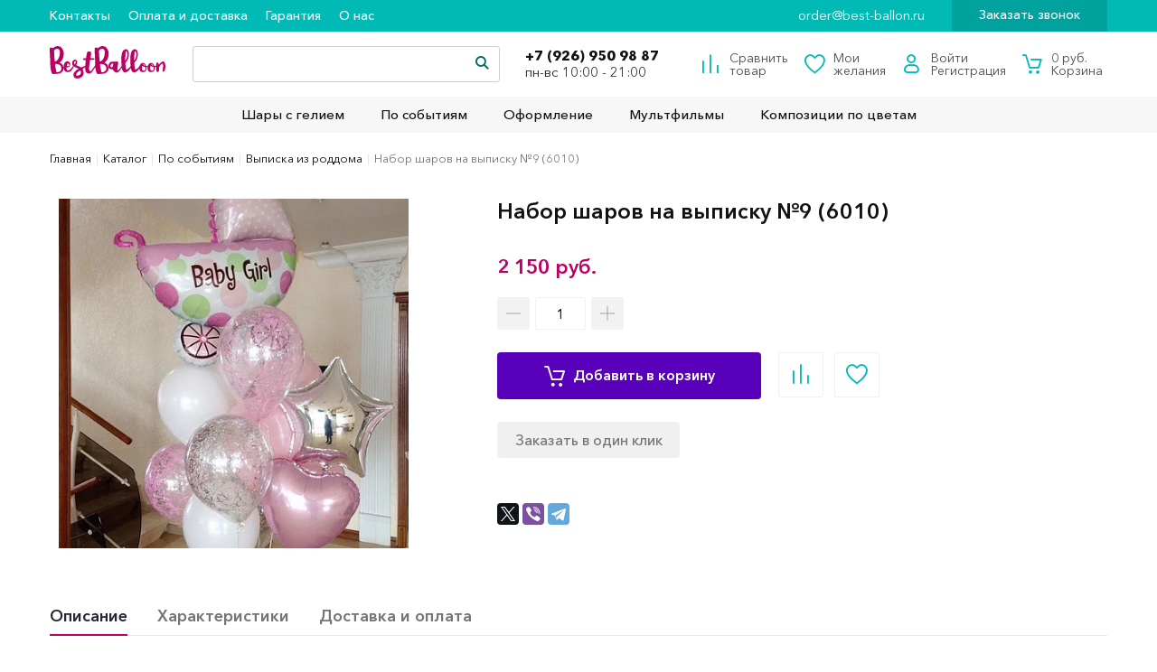

--- FILE ---
content_type: text/html; charset=UTF-8
request_url: https://best-balloon.ru/catalog/vypiska-iz-roddoma/nabor-sharov-na-vypisku-9-6010/
body_size: 9257
content:
<!doctype html>
<html lang="ru-RU">
<head>
	<meta charset="UTF-8">
	<meta http-equiv="X-UA-Compatible" content="IE=edge">
	<meta name="viewport" content="width=device-width, initial-scale=1">
	<meta name="format-detection" content="telephone=no">
	<meta name="yandex-verification" content="e6af20ae5b0831f9" />
<script src="//code.jivosite.com/widget/Cdv3gGcobl" async></script>
	<title>Набор шаров на выписку №9 (6010) купить, цена, заказать</title>
	<meta http-equiv="Content-Type" content="text/html; charset=UTF-8" />
<meta name="robots" content="index, follow" />
<meta name="keywords" content="набор шаров на выписку №9 (6010) купить, заказать, цена" />
<meta name="description" content="Получить консультацию, узнать цену и купить Набор шаров на выписку №9 (6010) в магазине Best Balloon с доставкой по Москве и всей России." />
<link href="/bitrix/css/main/themes/blue/style.min.css?1560159502331" type="text/css"  rel="stylesheet" />
<link href="/bitrix/cache/css/s1/bestballon/template_ba6e279a7a45ad0e877262c87f9c7931/template_ba6e279a7a45ad0e877262c87f9c7931_v1.css?1747706402261354" type="text/css"  data-template-style="true" rel="stylesheet" />
<script type="text/javascript">if(!window.BX)window.BX={};if(!window.BX.message)window.BX.message=function(mess){if(typeof mess==='object'){for(let i in mess) {BX.message[i]=mess[i];} return true;}};</script>
<script type="text/javascript">(window.BX||top.BX).message({'JS_CORE_LOADING':'Загрузка...','JS_CORE_NO_DATA':'- Нет данных -','JS_CORE_WINDOW_CLOSE':'Закрыть','JS_CORE_WINDOW_EXPAND':'Развернуть','JS_CORE_WINDOW_NARROW':'Свернуть в окно','JS_CORE_WINDOW_SAVE':'Сохранить','JS_CORE_WINDOW_CANCEL':'Отменить','JS_CORE_WINDOW_CONTINUE':'Продолжить','JS_CORE_H':'ч','JS_CORE_M':'м','JS_CORE_S':'с','JSADM_AI_HIDE_EXTRA':'Скрыть лишние','JSADM_AI_ALL_NOTIF':'Показать все','JSADM_AUTH_REQ':'Требуется авторизация!','JS_CORE_WINDOW_AUTH':'Войти','JS_CORE_IMAGE_FULL':'Полный размер'});</script>

<script type="text/javascript" src="/bitrix/js/main/core/core.min.js?1688197459219752"></script>

<script>BX.setJSList(['/bitrix/js/main/core/core_ajax.js','/bitrix/js/main/core/core_promise.js','/bitrix/js/main/polyfill/promise/js/promise.js','/bitrix/js/main/loadext/loadext.js','/bitrix/js/main/loadext/extension.js','/bitrix/js/main/polyfill/promise/js/promise.js','/bitrix/js/main/polyfill/find/js/find.js','/bitrix/js/main/polyfill/includes/js/includes.js','/bitrix/js/main/polyfill/matches/js/matches.js','/bitrix/js/ui/polyfill/closest/js/closest.js','/bitrix/js/main/polyfill/fill/main.polyfill.fill.js','/bitrix/js/main/polyfill/find/js/find.js','/bitrix/js/main/polyfill/matches/js/matches.js','/bitrix/js/main/polyfill/core/dist/polyfill.bundle.js','/bitrix/js/main/core/core.js','/bitrix/js/main/polyfill/intersectionobserver/js/intersectionobserver.js','/bitrix/js/main/lazyload/dist/lazyload.bundle.js','/bitrix/js/main/polyfill/core/dist/polyfill.bundle.js','/bitrix/js/main/parambag/dist/parambag.bundle.js']);
</script>
<script type="text/javascript">(window.BX||top.BX).message({'pull_server_enabled':'N','pull_config_timestamp':'0','pull_guest_mode':'N','pull_guest_user_id':'0'});(window.BX||top.BX).message({'PULL_OLD_REVISION':'Для продолжения корректной работы с сайтом необходимо перезагрузить страницу.'});</script>
<script type="text/javascript">(window.BX||top.BX).message({'LANGUAGE_ID':'ru','FORMAT_DATE':'DD.MM.YYYY','FORMAT_DATETIME':'DD.MM.YYYY HH:MI:SS','COOKIE_PREFIX':'BITRIX_SM','SERVER_TZ_OFFSET':'10800','UTF_MODE':'Y','SITE_ID':'s1','SITE_DIR':'/','USER_ID':'','SERVER_TIME':'1768987774','USER_TZ_OFFSET':'0','USER_TZ_AUTO':'Y','bitrix_sessid':'21973b743117f0c7a4a4d9f5660fb5c0'});</script>


<script type="text/javascript" src="/bitrix/js/pull/protobuf/protobuf.min.js?163934096776433"></script>
<script type="text/javascript" src="/bitrix/js/pull/protobuf/model.min.js?163934096714190"></script>
<script type="text/javascript" src="/bitrix/js/rest/client/rest.client.min.js?16393411429240"></script>
<script type="text/javascript" src="/bitrix/js/pull/client/pull.client.min.js?168819746248309"></script>
<script type="text/javascript" src="https://code.jquery.com/jquery-2.2.2.min.js"></script>
<script type="text/javascript" src="https://cdn.jsdelivr.net/gh/fancyapps/fancybox@3.5.7/dist/jquery.fancybox.min.js"></script>
<script type="text/javascript">BX.setJSList(['/bitrix/templates/bestballon/vendor/slick/slick.min.js','/bitrix/templates/bestballon/js/main.js','/bitrix/templates/bestballon/js/bestballoon.js','/bitrix/components/bitrix/search.title/script.js']);</script>
<script type="text/javascript">BX.setCSSList(['/bitrix/templates/bestballon/vendor/bootstrap/css/bootstrap.min.css','/bitrix/templates/bestballon/vendor/slick/slick.css','/bitrix/templates/bestballon/fonts/icomoon/style.css','/bitrix/templates/bestballon/fonts/icomoon-clock/style.css','/bitrix/templates/bestballon/css/style.css','/bitrix/templates/bestballon/template_styles.css']);</script>
<script type="text/javascript">
					(function () {
						"use strict";

						var counter = function ()
						{
							var cookie = (function (name) {
								var parts = ("; " + document.cookie).split("; " + name + "=");
								if (parts.length == 2) {
									try {return JSON.parse(decodeURIComponent(parts.pop().split(";").shift()));}
									catch (e) {}
								}
							})("BITRIX_CONVERSION_CONTEXT_s1");

							if (cookie && cookie.EXPIRE >= BX.message("SERVER_TIME"))
								return;

							var request = new XMLHttpRequest();
							request.open("POST", "/bitrix/tools/conversion/ajax_counter.php", true);
							request.setRequestHeader("Content-type", "application/x-www-form-urlencoded");
							request.send(
								"SITE_ID="+encodeURIComponent("s1")+
								"&sessid="+encodeURIComponent(BX.bitrix_sessid())+
								"&HTTP_REFERER="+encodeURIComponent(document.referrer)
							);
						};

						if (window.frameRequestStart === true)
							BX.addCustomEvent("onFrameDataReceived", counter);
						else
							BX.ready(counter);
					})();
				</script>
<link rel="stylesheet" href="https://cdn.jsdelivr.net/gh/fancyapps/fancybox@3.5.7/dist/jquery.fancybox.min.css"/>



<script type="text/javascript"  src="/bitrix/cache/js/s1/bestballon/template_97f5afd6f1be06c526d2aff2b3cde97f/template_97f5afd6f1be06c526d2aff2b3cde97f_v1.js?174770572968074"></script>
<script type="text/javascript">var _ba = _ba || []; _ba.push(["aid", "1a24b2e07447f7759ca4df23975b35db"]); _ba.push(["host", "best-balloon.ru"]); _ba.push(["ad[ct][item]", "[base64]"]);_ba.push(["ad[ct][user_id]", function(){return BX.message("USER_ID") ? BX.message("USER_ID") : 0;}]);_ba.push(["ad[ct][recommendation]", function() {var rcmId = "";var cookieValue = BX.getCookie("BITRIX_SM_RCM_PRODUCT_LOG");var productId = 1029;var cItems = [];var cItem;if (cookieValue){cItems = cookieValue.split(".");}var i = cItems.length;while (i--){cItem = cItems[i].split("-");if (cItem[0] == productId){rcmId = cItem[1];break;}}return rcmId;}]);_ba.push(["ad[ct][v]", "2"]);(function() {var ba = document.createElement("script"); ba.type = "text/javascript"; ba.async = true;ba.src = (document.location.protocol == "https:" ? "https://" : "http://") + "bitrix.info/ba.js";var s = document.getElementsByTagName("script")[0];s.parentNode.insertBefore(ba, s);})();</script>


</head>
<body>
<div id="panel"></div>

<div class="bg-box-menu"></div>

<div class="wrapper-fixed-footer">
	<!--Хедер-->
	<div class="header-tablet clearfix">
		<a href="#" rel="nofollow" class="menu-tb"><i></i><i></i><i></i></a>
			<a href="/" class="logo-tablet"><img src="/bitrix/templates/bestballon/img/logo-top.svg" alt=""></a>
		<div class="basket-ajax-mobile">
			<!--'start_frame_cache_basketline-mobile'-->

<a href="/personal/cart/" rel="nofollow" class="basket-btn-mobile">
	<i class="fashion-5"></i>
	<span>0</span>
</a>
<!--'end_frame_cache_basketline-mobile'-->		</div>
	</div>
	<div class="header">
		<a href="#" rel="nofollow" class="close-menu"><i class="fashion-21"></i></a>
		<div class="top-header flex-center-bl">
			<div class="center-bl">
				<ul class="menu-top clearfix">
					


			<li><a href="/about/contacts/">Контакты</a></li>
	
			<li><a href="/about/delivery/">Оплата и доставка</a></li>
	
			<li><a href="/about/guaranty/">Гарантия</a></li>
	
			<li><a href="/about/">О нас</a></li>
	


				</ul>
				<div class="right-top-menu ">
					<a href="mailto:order@best-ballon.ru" class="mail-top">order@best-ballon.ru</a>					<a data-fancybox data-src="#hidden-content" href="javascript:;" class="call-me">Заказать звонок</a>
				</div>
			</div>
		</div>
		<div class="sticky-anchor"></div>
		<div class="wrapper-header-tb">
			<div class="center-header">
				<div class="center-bl clearfix">
						<a href="/" class="logo"><img src="/bitrix/templates/bestballon/img/logo-top.svg" alt="best-balloon" title="best-balloon"></a>
					<div class="search-wrapper-header">
						<div id="title-search" class="input-box">
	<form action="/search/index.php">
		<input id="title-search-input" type="text" name="q" value="" autocomplete="off">
		<a href="#" class="clear-search-btn"><i class="fashion-19"></i></a>
		<button type="submit" class="btn-search" name="s"><i class="fashion-1"></i></button>
	</form>
</div>
<script>
	BX.ready(function(){
		new JCTitleSearch({
			'AJAX_PAGE' : '/catalog/vypiska-iz-roddoma/nabor-sharov-na-vypisku-9-6010/',
			'CONTAINER_ID': 'title-search',
			'INPUT_ID': 'title-search-input',
			'MIN_QUERY_LEN': 2
		});
	});
</script>

					</div>
					<div class="box-phone-ch">
						<a href="tel:+74997044480">+7 (926) 950&nbsp;98&nbsp;87</a>&nbsp; &nbsp;&nbsp;<br>
пн-вс 10:00 - 21:00					</div>
				</div>
			</div>
			<div class="bottom-header">
				<div class="center-bl">
					<!-- меню каталога -->
					
<ul class="main-menu">


	
	
					<li>
				<a href="/catalog/shary-s-geliem/" class="link-menu-s">Шары с гелием</a>
				<a href="#" class="btn-menu-select"><i class="fashion-15"></i></a>
				<ul class="drop-menu">
		
	
	

	
	
		
							<li>
					<a href="/catalog/fontany-iz-sharov/">Фонтаны из шаров</a>
				</li>
			
		
	
	

	
	
		
							<li>
					<a href="/catalog/cloud_balloons/">Облако из шаров</a>
				</li>
			
		
	
	

	
	
		
							<li>
					<a href="/catalog/kompozitsii-iz-sharov/">Композиции из шаров</a>
				</li>
			
		
	
	

	
	
		
							<li>
					<a href="/catalog/shary-tsifry/">Шары цифры</a>
				</li>
			
		
	
	

	
	
		
							<li>
					<a href="/catalog/figury-folgirovannye/">Фигуры фольгированные</a>
				</li>
			
		
	
	

	
	
		
							<li>
					<a href="/catalog/svetyashchiesya-shary/">Большие шары</a>
				</li>
			
		
	
	

	
	
		
							<li>
					<a href="/catalog/shary_pod_potolok/">Шары под потолок</a>
				</li>
			
		
	
	

	
	
		
							<li>
					<a href="/catalog/shariki-s-kartinkoy/">Шарики с картинкой</a>
				</li>
			
		
	
	

	
	
		
							<li>
					<a href="/catalog/serdtsa-krugi-i-zvezdy/">Сердца, круги и звезды</a>
				</li>
			
		
	
	

	
	
		
							<li>
					<a href="/catalog/folgirovannye-shary-s-risunkom/">Фольгированные шары с рисунком</a>
				</li>
			
		
	
	

			</ul></li>	
	
					<li>
				<a href="/catalog/sobytiya/" class="link-menu-s">По событиям</a>
				<a href="#" class="btn-menu-select"><i class="fashion-15"></i></a>
				<ul class="drop-menu">
		
	
	

	
	
		
							<li class="active">
					<a href="/catalog/vypiska-iz-roddoma/">Выписка из роддома</a>
				</li>
			
		
	
	

	
	
		
							<li>
					<a href="/catalog/den-rozhdeniya/">День Рождения</a>
				</li>
			
		
	
	

	
	
		
							<li>
					<a href="/catalog/14-fevralya/">Для влюбленных</a>
				</li>
			
		
	
	

	
	
		
							<li>
					<a href="/catalog/dlya-muzhchin/">Для мужчин</a>
				</li>
			
		
	
	

	
	
		
							<li>
					<a href="/catalog/prazdnik/">Праздник</a>
				</li>
			
		
	
	

	
	
		
							<li>
					<a href="/catalog/svadba/">Свадьба</a>
				</li>
			
		
	
	

			</ul></li>	
	
		
							<li>
					<a href="/catalog/oformlenie/" class="link-menu-s">Оформление</a>
				</li>
			
		
	
	

	
	
					<li>
				<a href="/catalog/multfilmy/" class="link-menu-s">Мультфильмы</a>
				<a href="#" class="btn-menu-select"><i class="fashion-15"></i></a>
				<ul class="drop-menu">
		
	
	

	
	
		
							<li>
					<a href="/catalog/disney-mikki-i-minni/">Disney Микки и Минни</a>
				</li>
			
		
	
	

	
	
		
							<li>
					<a href="/catalog/disney-printsessy/">Disney Принцессы</a>
				</li>
			
		
	
	

	
	
		
							<li>
					<a href="/catalog/l-o-l-surprise/">L.O.L. Surprise</a>
				</li>
			
		
	
	

	
	
		
							<li>
					<a href="/catalog/my-little-pony/">My Little Pony</a>
				</li>
			
		
	
	

	
	
		
							<li>
					<a href="/catalog/barboskiny/">Барбоскины</a>
				</li>
			
		
	
	

	
	
		
							<li>
					<a href="/catalog/betmen-batman/">Бэтмен (Batman)</a>
				</li>
			
		
	
	

	
	
		
							<li>
					<a href="/catalog/vspysh-blaze-and-the-monster-machines/">Вспыш (Blaze and the Monster Machines)</a>
				</li>
			
		
	
	

	
	
		
							<li>
					<a href="/catalog/geroi-v-maskakh-pj-masks/">Герои в масках (PJ Masks)</a>
				</li>
			
		
	
	

	
	
		
							<li>
					<a href="/catalog/gubka-bob-sponge-bob/">Губка Боб (Sponge Bob)</a>
				</li>
			
		
	
	

	
	
		
							<li>
					<a href="/catalog/disney-rusalochka/">Дисней Русалочка</a>
				</li>
			
		
	
	

	
	
		
							<li>
					<a href="/catalog/lego/">Лего</a>
				</li>
			
		
	
	

	
	
		
							<li>
					<a href="/catalog/mstiteli/">Мстители</a>
				</li>
			
		
	
	

	
	
		
							<li>
					<a href="/catalog/smeshariki/">Смешарики</a>
				</li>
			
		
	
	

	
	
		
							<li>
					<a href="/catalog/tachki-cars/">Тачки (Cars)</a>
				</li>
			
		
	
	

	
	
		
							<li>
					<a href="/catalog/transformery-transformers/">Трансформеры (Transformers)</a>
				</li>
			
		
	
	

	
	
		
							<li>
					<a href="/catalog/fiksiki/">Фиксики</a>
				</li>
			
		
	
	

	
	
		
							<li>
					<a href="/catalog/kholodnoe-serdtse-frozen/">Холодное сердце (Frozen)</a>
				</li>
			
		
	
	

	
	
		
							<li>
					<a href="/catalog/chelovek-pauk-spider-man/">Человек-паук (Spider-Man)</a>
				</li>
			
		
	
	

	
	
		
							<li>
					<a href="/catalog/cherepashki-nindzya-teenage-mutant-ninja-turtles/">Черепашки Ниндзя (Teenage Mutant Ninja Turtles)</a>
				</li>
			
		
	
	

	
	
		
							<li>
					<a href="/catalog/shchenyachiy-patrul-paw-patrol/">Щенячий Патруль (Paw Patrol)</a>
				</li>
			
		
	
	

			</ul></li>	
	
		
							<li>
					<a href="/catalog/kompozitsii-po-tsvetam/" class="link-menu-s">Композиции по цветам</a>
				</li>
			
		
	
	


</ul>
<div class="menu-clear-left"></div>
					<div class="buttons-header clearfix">
						<!--'start_frame_cache_basketline'-->
<a href="/catalog/compare/" rel="nofollow" class="one-block compare">
	<i class="fashion-2"></i>
	<span>Сравнить <br>товар</span>
</a>
<a href="/personal/favorites/" rel="nofollow" class="one-block favorites">
	<i class="fashion-3"></i>
	<span>Мои <br>желания</span>
</a>
<div class="one-block">
	<i class="fashion-4"></i>
			<a href="/login/" rel="nofollow"><span>Войти</span></a><br>
		<a href="/login/?register=yes" rel="nofollow"><span>Регистрация</span></a>
	</div>

<a href="/personal/cart/" rel="nofollow" class="one-block">
	<i class="fashion-5"></i>
	<span>0 руб. <br>Корзина</span>
</a>
<script type="text/javascript">
	$(function(){
			});
</script>
<!--'end_frame_cache_basketline'-->					</div>
				</div>
			</div>
		</div>
	</div>
	<!-- End Хедер-->

			<div class="news-page bottom-offset">
			<div class="center-bl">
				<ul class="breadcrumbs clearfix" itemprop="http://schema.org/breadcrumb" itemscope itemtype="http://schema.org/BreadcrumbList"><li id="bx_breadcrumb_0" itemprop="itemListElement" itemscope itemtype="http://schema.org/ListItem">
				<a href="/" title="Главная" itemprop="url">
					<span itemprop="name">Главная</span>
				</a>
				<meta itemprop="position" content="1" />
			</li><li>|</li><li id="bx_breadcrumb_1" itemprop="itemListElement" itemscope itemtype="http://schema.org/ListItem">
				<a href="/catalog/" title="Каталог" itemprop="url">
					<span itemprop="name">Каталог</span>
				</a>
				<meta itemprop="position" content="2" />
			</li><li>|</li><li id="bx_breadcrumb_2" itemprop="itemListElement" itemscope itemtype="http://schema.org/ListItem">
				<a href="/catalog/sobytiya/" title="По событиям" itemprop="url">
					<span itemprop="name">По событиям</span>
				</a>
				<meta itemprop="position" content="3" />
			</li><li>|</li><li id="bx_breadcrumb_3" itemprop="itemListElement" itemscope itemtype="http://schema.org/ListItem">
				<a href="/catalog/vypiska-iz-roddoma/" title="Выписка из роддома" itemprop="url">
					<span itemprop="name">Выписка из роддома</span>
				</a>
				<meta itemprop="position" content="4" />
			</li><li>|</li><li itemprop="itemListElement" itemscope itemtype="http://schema.org/ListItem">
				<span itemprop="name">Набор шаров на выписку №9 (6010)</span>
				<meta itemprop="position" content="5" />
			</li></ul>	



<div class="product-container parent" data-by="1029" id="bx_117848907_1029">

	<div class="product-container-title caption-1 clearfix"><span><h1>Набор шаров на выписку №9 (6010)</h1></span></div>

    <div class="product-container-left">
				<div class="product-images">
							<div class="item">
					<a href="/upload/iblock/4df/4df509312945510d67205973360609ac.png" data-fancybox="gallery" rel="nofollow" class="fancybox">
						<img src="/upload/resize_cache/iblock/4df/430_430_2/4df509312945510d67205973360609ac.png" alt="Набор шаров на выписку №9 (6010)">
					</a>
				</div>
								</div>

	</div>
    <div class="product-container-right">
        		
		<div class="product-price">
							<span class="new">2&nbsp;150 руб.</span>
					</div>
		<div class="number-counter product-qty">
			<button class="btn-counter minus"></button>
			<input type="text" class="input-custom" value="1">
			<button class="btn-counter plus"></button>
		</div>
		<button class="dark-btn product-buy add-basket"><i class="fashion-5"></i> <span>Добавить в корзину</span></button>
		<div class="product-action-list">
			<a href="#" class="product-action compare"><i class="fashion-2"></i></a>
			<a href="#" class="product-action favorite"><i class="fashion-3"></i></a>
		</div>
		<button class="green-btn grey product-buy-click" data-fancybox data-src="#clickOrder" href="javascript:;" >Заказать в один клик</button>

        <div class="product-socials">
			<script src="https://yastatic.net/es5-shims/0.0.2/es5-shims.min.js"></script>
			<script src="https://yastatic.net/share2/share.js"></script>
			<div class="ya-share2" data-services="facebook,twitter,viber,telegram"></div>
		</div>
    </div>
</div>

<div class="product-tabs-section">
	
	<ul class="product-tabs">
						<li><a href="#" rel="nofollow" class="tab-btn active" data-target="tab1">Описание</a></li>				<li><a href="#" rel="nofollow" class="tab-btn" data-target="tab2">Характеристики</a></li>				<li><a href="#" rel="nofollow" class="tab-btn" data-target="tab4">Доставка и оплата</a></li>	</ul>

    <div class="tab-container">
						<div class="tab-content active" data-tab="tab1" >
					<div class="product-tabs-mobile-title"><span>Описание</span></div>
											<div class="styled-article">
							Данный набор состоит из 6-ти простых шаров, 4-х прозрачных шаров с конфетти, звездочка, сердце и коляска.						</div>
										</div>
								<div class="tab-content" data-tab="tab2" >
					<div class="product-tabs-mobile-title"><span>Характеристики</span></div>
											<ul class="product-specifications">
															<li>
									<div class="left">Артикул</div>
									<div class="right">6010</div>
								</li>
																<li>
									<div class="left">Коллекция</div>
									<div class="right"><a href="/fast-passage/-kompozitsii-iz-sharov/">  Композиции из шаров</a></div>
								</li>
																<li>
									<div class="left">Размер</div>
									<div class="right">160-180 см</div>
								</li>
																<li>
									<div class="left">Цвет</div>
									<div class="right">Розовый</div>
								</li>
														</ul>
										</div>
								<div class="tab-content" data-tab="tab4" >
					<div class="product-tabs-mobile-title"><span>Доставка и оплата</span></div>
					<div class="styled-article">
	<h2><strong class="dark-link">Доставка</strong></h2>
	<p>
		 Доставка осуществляется с <strong class="red">9:00 до 22:00</strong> во все дни недели в интервале времени до 1 часа. Стоимость такой доставки в пределах <strong class="red">МКАД 350 руб.</strong>
	</p>
	<p>
		 Стоимость доставки с <strong class="red">22:00 до 9:00</strong> в пределах <strong class="red">МКАД 500 руб.</strong>
	</p>
	<p>
		 Стоимость доставки к точному времени, в интервале 5 минут в пределах <strong class="red">МКАД 500 руб.</strong>
	</p>
	<p>
		 Стоимость доставки по Московской области рассчитывается из суммы <strong class="red">350 руб. + 30 руб. за 1 км от МКАД.</strong> Интервал доставки может быть увеличен до 2х часов.
	</p>
	<p>
		<br>
	</p>
	<p>
 <strong class="red">Бесплатная доставка в пределах МКАД, по району Новокосино, Измайлово и городу Реутов от суммы покупки 1300 руб.</strong>
	</p>
	<p>
		 Возможна доставка в день заказа. Доставка осуществляется собственной курьерской службой. Шары будут упакованы в специальные пакеты, что позволяет обеспечить их сохранность при транспортировке и защитить их от вредных погодных условий и запахов.
	</p>
	<p>
 <br>
	</p>
	<h2><strong class="dark-link">Оплата</strong></h2>
	<p>
		 Оплата при доставке производится: наличными при получении заказа или банковской картой онлайн при согласовании заказа.
	</p>
	<p>
		 Для юридических лиц и бюджетных организаций предусмотрена оплата по счету.
	</p>
</div>
 <br>				</div>
				
    </div>

</div>
<div class="quick-links">

	
	<!--noindex-->
	<div class="quick-links-title">Быстрый переход</div>
	<ul class="quick-links-list">
					<li id="bx_3218110189_323">
				<a href="/fast-passage/-kompozitsii-iz-sharov/" rel="nofollow" target="_blank">
					  Композиции из шаров				</a>
			</li>
				</ul>
	<!--/noindex-->
	</div>

<div class="product-recommend">
	</div>
<div class="modal-custom" id="clickOrder">
    <div class="caption">Заказать в один клик</div>
    <form action="" id="oneclick">
        <input type="hidden" name="id" value="1029">
        <input type="text" name="name" class="input-custom" placeholder="Имя" value="">
        <input type="email" name ="email" class="input-custom" placeholder="E-mail" value="">
        <input type="text" name="phone" class="input-custom" placeholder="+7 (_ _ _ ) _ _ _  _ _  _ _" value="">
        <div class="check-custom">
            <label class="label-check">
                <input type="checkbox" name="iagree" checked>
                <span class="left-side">Я согласен на </span>
            </label>
            <a href="/about/soglasie-na-obrabotku-personalnykh-dannykh/" target="_blank">обработку персональных данных</a>
        </div>
        <div class="alert-box"></div>
        <button class="pink-btn">Заказать</button>
    </form>
</div>				</div>
		</div>
			
	<!--Футер-->
	<footer>
		<div class="center-bl clearfix">
			<div class="wrapper-top">
				<div class="logo-footer-side">
						<a href="/" class="logo"><img src="/bitrix/templates/bestballon/img/logo-down.svg" alt=""></a>
					<ul class="clearfix">
						<li><a href="mailto:order@best-balloon.ru" class="post-f">order@best-balloon.ru</a></li>
						<li><a class="phone-f" href="tel:+74997044480">+7 (926) 950 98 87<br>
 +7 (926) 950 98 87</a>&nbsp;<span style="color: #ffffff;">WhatsApp</span>
<div class="time-work">
	 время работы 10:00 - 21:00
</div>
 <br></li>
					</ul>
				</div>
				<div class="one-footer-block">
					

<div class="article">Каталог</div>
	<ul>

			<li><a href="/catalog/shary-s-geliem/">Шары с гелием</a></li>
	
			<li><a href="/catalog/sobytiya/">По событиям</a></li>
	
			<li><a href="/catalog/oformlenie/">Оформление</a></li>
	
			<li><a href="/catalog/multfilmy/">Мультфильмы</a></li>
	
			<li><a href="/catalog/kompozitsii-po-tsvetam/">Композиции по цветам</a></li>
	

	</ul>

				</div>
				<div class="one-footer-block">
					

<div class="article">Личный кабинет</div>
	<ul>

			<li><a href="/about/soglasie-na-obrabotku-personalnykh-dannykh/">Обработка персональных данных</a></li>
	

	</ul>

				</div>
				<div class="one-footer-block">
					

<div class="article">Информация</div>
	<ul>

			<li><a href="/blog/">Блог</a></li>
	
			<li><a href="/about/howto/">Как купить</a></li>
	
			<li><a href="/about/delivery/">Оплата и доставка</a></li>
	
			<li><a href="/about/">О магазине</a></li>
	
			<li><a href="/about/guaranty/">Гарантия</a></li>
	
			<li><a href="/about/contacts/">Контакты</a></li>
	

	</ul>

				</div>
			</div>
		</div>

		<div class="bottom-footer">
			<div class="center-bl clearfix">
				<p class="ppc-text-bottom">
	 Вся представленная на сайте информация, касающаяся характеристик оборудования и композиций, комплектации, цвета, наличия на складе, стоимости товаров, носит информационный характер и ни при каких условиях не является публичной офертой, определяемой положениями Статьи 437 (2) Гражданского кодекса Российской Федерации. Данная информация может быть изменена в любой момент администратором сайта. Для получения подробной информации о наличии, стоимости, комплектации, пожалуйста, обращайтесь к менеджеру компании по телефону: +7 (499) 70 444 80
</p>			</div>
		</div>


		<div class="bottom-footer">
			<div class="center-bl clearfix">
				<div class="left-s">Разработка сайта: <a href="http://proprocenter.ru/">ProProCenter</a></div>
				<div class="address-footer">
					© 2026. Москва.				</div>
				
<ul class="right-s clearfix">

	<li><a href="/info/" alt="twitter" title="twitter"><i class="fashion-17"></i></a></li>

	<li><a href="/info/" alt="vk" title="vk"><i class="fashion-18"></i></a></li>


</ul>
			</div>
		</div>
	</footer>
	<!-- End Футер-->
</div>
<div class="modal-custom" id="hidden-content">
	<div class="caption">Заказать звонок</div>
	<form id="callback" action="">
		<input type="text" class="input-custom" name="name" placeholder="Имя" value="">
		<input type="text" class="input-custom" name="phone" placeholder="Телефон" value="">
		<div class="check-custom">
			<label class="label-check">
				<input type="checkbox" name="iagree" checked>
				<span class="left-side">Я согласен на </span>
			</label>
			<a href="/about/soglasie-na-obrabotku-personalnykh-dannykh/" target="_blank">обработку персональных данных</a>
		</div>
		<div class="alert-box"></div>
		<button class="pink-btn">Отправить</button>
	</form>
</div><!-- Yandex.Metrika counter -->
<script type="text/javascript" >
   (function(m,e,t,r,i,k,a){m[i]=m[i]||function(){(m[i].a=m[i].a||[]).push(arguments)};
   m[i].l=1*new Date();k=e.createElement(t),a=e.getElementsByTagName(t)[0],k.async=1,k.src=r,a.parentNode.insertBefore(k,a)})
   (window, document, "script", "https://mc.yandex.ru/metrika/tag.js", "ym");

   ym(56970247, "init", {
        clickmap:true,
        trackLinks:true,
        accurateTrackBounce:true,
        webvisor:true
   });
</script>
<noscript><div><img src="https://mc.yandex.ru/watch/56970247" style="position:absolute; left:-9999px;" alt="" /></div></noscript>
<!-- /Yandex.Metrika counter -->

</body>
</html>

--- FILE ---
content_type: text/css
request_url: https://best-balloon.ru/bitrix/cache/css/s1/bestballon/template_ba6e279a7a45ad0e877262c87f9c7931/template_ba6e279a7a45ad0e877262c87f9c7931_v1.css?1747706402261354
body_size: 40726
content:


/* Start:/bitrix/templates/bestballon/vendor/bootstrap/css/bootstrap.min.css?1560434386155764*/
/*!
 * Bootstrap v4.3.1 (https://getbootstrap.com/)
 * Copyright 2011-2019 The Bootstrap Authors
 * Copyright 2011-2019 Twitter, Inc.
 * Licensed under MIT (https://github.com/twbs/bootstrap/blob/master/LICENSE)
 */:root{--blue:#007bff;--indigo:#6610f2;--purple:#6f42c1;--pink:#e83e8c;--red:#dc3545;--orange:#fd7e14;--yellow:#ffc107;--green:#28a745;--teal:#20c997;--cyan:#17a2b8;--white:#fff;--gray:#6c757d;--gray-dark:#343a40;--primary:#007bff;--secondary:#6c757d;--success:#28a745;--info:#17a2b8;--warning:#ffc107;--danger:#dc3545;--light:#f8f9fa;--dark:#343a40;--breakpoint-xs:0;--breakpoint-sm:576px;--breakpoint-md:768px;--breakpoint-lg:992px;--breakpoint-xl:1200px;--font-family-sans-serif:-apple-system,BlinkMacSystemFont,"Segoe UI",Roboto,"Helvetica Neue",Arial,"Noto Sans",sans-serif,"Apple Color Emoji","Segoe UI Emoji","Segoe UI Symbol","Noto Color Emoji";--font-family-monospace:SFMono-Regular,Menlo,Monaco,Consolas,"Liberation Mono","Courier New",monospace}*,::after,::before{box-sizing:border-box}html{font-family:sans-serif;line-height:1.15;-webkit-text-size-adjust:100%;-webkit-tap-highlight-color:transparent}article,aside,figcaption,figure,footer,header,hgroup,main,nav,section{display:block}body{margin:0;font-family:-apple-system,BlinkMacSystemFont,"Segoe UI",Roboto,"Helvetica Neue",Arial,"Noto Sans",sans-serif,"Apple Color Emoji","Segoe UI Emoji","Segoe UI Symbol","Noto Color Emoji";font-size:1rem;font-weight:400;line-height:1.5;color:#212529;text-align:left;background-color:#fff}[tabindex="-1"]:focus{outline:0!important}hr{box-sizing:content-box;height:0;overflow:visible}h1,h2,h3,h4,h5,h6{margin-top:0;margin-bottom:.5rem}p{margin-top:0;margin-bottom:1rem}abbr[data-original-title],abbr[title]{text-decoration:underline;-webkit-text-decoration:underline dotted;text-decoration:underline dotted;cursor:help;border-bottom:0;-webkit-text-decoration-skip-ink:none;text-decoration-skip-ink:none}address{margin-bottom:1rem;font-style:normal;line-height:inherit}dl,ol,ul{margin-top:0;margin-bottom:1rem}ol ol,ol ul,ul ol,ul ul{margin-bottom:0}dt{font-weight:700}dd{margin-bottom:.5rem;margin-left:0}blockquote{margin:0 0 1rem}b,strong{font-weight:bolder}small{font-size:80%}sub,sup{position:relative;font-size:75%;line-height:0;vertical-align:baseline}sub{bottom:-.25em}sup{top:-.5em}a{color:#007bff;text-decoration:none;background-color:transparent}a:hover{color:#0056b3;text-decoration:underline}a:not([href]):not([tabindex]){color:inherit;text-decoration:none}a:not([href]):not([tabindex]):focus,a:not([href]):not([tabindex]):hover{color:inherit;text-decoration:none}a:not([href]):not([tabindex]):focus{outline:0}code,kbd,pre,samp{font-family:SFMono-Regular,Menlo,Monaco,Consolas,"Liberation Mono","Courier New",monospace;font-size:1em}pre{margin-top:0;margin-bottom:1rem;overflow:auto}figure{margin:0 0 1rem}img{vertical-align:middle;border-style:none}svg{overflow:hidden;vertical-align:middle}table{border-collapse:collapse}caption{padding-top:.75rem;padding-bottom:.75rem;color:#6c757d;text-align:left;caption-side:bottom}th{text-align:inherit}label{display:inline-block;margin-bottom:.5rem}button{border-radius:0}button:focus{outline:1px dotted;outline:5px auto -webkit-focus-ring-color}button,input,optgroup,select,textarea{margin:0;font-family:inherit;font-size:inherit;line-height:inherit}button,input{overflow:visible}button,select{text-transform:none}select{word-wrap:normal}[type=button],[type=reset],[type=submit],button{-webkit-appearance:button}[type=button]:not(:disabled),[type=reset]:not(:disabled),[type=submit]:not(:disabled),button:not(:disabled){cursor:pointer}[type=button]::-moz-focus-inner,[type=reset]::-moz-focus-inner,[type=submit]::-moz-focus-inner,button::-moz-focus-inner{padding:0;border-style:none}input[type=checkbox],input[type=radio]{box-sizing:border-box;padding:0}input[type=date],input[type=datetime-local],input[type=month],input[type=time]{-webkit-appearance:listbox}textarea{overflow:auto;resize:vertical}fieldset{min-width:0;padding:0;margin:0;border:0}legend{display:block;width:100%;max-width:100%;padding:0;margin-bottom:.5rem;font-size:1.5rem;line-height:inherit;color:inherit;white-space:normal}progress{vertical-align:baseline}[type=number]::-webkit-inner-spin-button,[type=number]::-webkit-outer-spin-button{height:auto}[type=search]{outline-offset:-2px;-webkit-appearance:none}[type=search]::-webkit-search-decoration{-webkit-appearance:none}::-webkit-file-upload-button{font:inherit;-webkit-appearance:button}output{display:inline-block}summary{display:list-item;cursor:pointer}template{display:none}[hidden]{display:none!important}.h1,.h2,.h3,.h4,.h5,.h6,h1,h2,h3,h4,h5,h6{margin-bottom:.5rem;font-weight:500;line-height:1.2}.h1,h1{font-size:2.5rem}.h2,h2{font-size:2rem}.h3,h3{font-size:1.75rem}.h4,h4{font-size:1.5rem}.h5,h5{font-size:1.25rem}.h6,h6{font-size:1rem}.lead{font-size:1.25rem;font-weight:300}.display-1{font-size:6rem;font-weight:300;line-height:1.2}.display-2{font-size:5.5rem;font-weight:300;line-height:1.2}.display-3{font-size:4.5rem;font-weight:300;line-height:1.2}.display-4{font-size:3.5rem;font-weight:300;line-height:1.2}hr{margin-top:1rem;margin-bottom:1rem;border:0;border-top:1px solid rgba(0,0,0,.1)}.small,small{font-size:80%;font-weight:400}.mark,mark{padding:.2em;background-color:#fcf8e3}.list-unstyled{padding-left:0;list-style:none}.list-inline{padding-left:0;list-style:none}.list-inline-item{display:inline-block}.list-inline-item:not(:last-child){margin-right:.5rem}.initialism{font-size:90%;text-transform:uppercase}.blockquote{margin-bottom:1rem;font-size:1.25rem}.blockquote-footer{display:block;font-size:80%;color:#6c757d}.blockquote-footer::before{content:"\2014\00A0"}.img-fluid{max-width:100%;height:auto}.img-thumbnail{padding:.25rem;background-color:#fff;border:1px solid #dee2e6;border-radius:.25rem;max-width:100%;height:auto}.figure{display:inline-block}.figure-img{margin-bottom:.5rem;line-height:1}.figure-caption{font-size:90%;color:#6c757d}code{font-size:87.5%;color:#e83e8c;word-break:break-word}a>code{color:inherit}kbd{padding:.2rem .4rem;font-size:87.5%;color:#fff;background-color:#212529;border-radius:.2rem}kbd kbd{padding:0;font-size:100%;font-weight:700}pre{display:block;font-size:87.5%;color:#212529}pre code{font-size:inherit;color:inherit;word-break:normal}.pre-scrollable{max-height:340px;overflow-y:scroll}.container{width:100%;padding-right:15px;padding-left:15px;margin-right:auto;margin-left:auto}@media (min-width:576px){.container{max-width:540px}}@media (min-width:768px){.container{max-width:720px}}@media (min-width:992px){.container{max-width:960px}}@media (min-width:1200px){.container{max-width:1140px}}.container-fluid{width:100%;padding-right:15px;padding-left:15px;margin-right:auto;margin-left:auto}.row{display:-ms-flexbox;display:flex;-ms-flex-wrap:wrap;flex-wrap:wrap;margin-right:-15px;margin-left:-15px}.no-gutters{margin-right:0;margin-left:0}.no-gutters>.col,.no-gutters>[class*=col-]{padding-right:0;padding-left:0}.col,.col-1,.col-10,.col-11,.col-12,.col-2,.col-3,.col-4,.col-5,.col-6,.col-7,.col-8,.col-9,.col-auto,.col-lg,.col-lg-1,.col-lg-10,.col-lg-11,.col-lg-12,.col-lg-2,.col-lg-3,.col-lg-4,.col-lg-5,.col-lg-6,.col-lg-7,.col-lg-8,.col-lg-9,.col-lg-auto,.col-md,.col-md-1,.col-md-10,.col-md-11,.col-md-12,.col-md-2,.col-md-3,.col-md-4,.col-md-5,.col-md-6,.col-md-7,.col-md-8,.col-md-9,.col-md-auto,.col-sm,.col-sm-1,.col-sm-10,.col-sm-11,.col-sm-12,.col-sm-2,.col-sm-3,.col-sm-4,.col-sm-5,.col-sm-6,.col-sm-7,.col-sm-8,.col-sm-9,.col-sm-auto,.col-xl,.col-xl-1,.col-xl-10,.col-xl-11,.col-xl-12,.col-xl-2,.col-xl-3,.col-xl-4,.col-xl-5,.col-xl-6,.col-xl-7,.col-xl-8,.col-xl-9,.col-xl-auto{position:relative;width:100%;padding-right:15px;padding-left:15px}.col{-ms-flex-preferred-size:0;flex-basis:0;-ms-flex-positive:1;flex-grow:1;max-width:100%}.col-auto{-ms-flex:0 0 auto;flex:0 0 auto;width:auto;max-width:100%}.col-1{-ms-flex:0 0 8.333333%;flex:0 0 8.333333%;max-width:8.333333%}.col-2{-ms-flex:0 0 16.666667%;flex:0 0 16.666667%;max-width:16.666667%}.col-3{-ms-flex:0 0 25%;flex:0 0 25%;max-width:25%}.col-4{-ms-flex:0 0 33.333333%;flex:0 0 33.333333%;max-width:33.333333%}.col-5{-ms-flex:0 0 41.666667%;flex:0 0 41.666667%;max-width:41.666667%}.col-6{-ms-flex:0 0 50%;flex:0 0 50%;max-width:50%}.col-7{-ms-flex:0 0 58.333333%;flex:0 0 58.333333%;max-width:58.333333%}.col-8{-ms-flex:0 0 66.666667%;flex:0 0 66.666667%;max-width:66.666667%}.col-9{-ms-flex:0 0 75%;flex:0 0 75%;max-width:75%}.col-10{-ms-flex:0 0 83.333333%;flex:0 0 83.333333%;max-width:83.333333%}.col-11{-ms-flex:0 0 91.666667%;flex:0 0 91.666667%;max-width:91.666667%}.col-12{-ms-flex:0 0 100%;flex:0 0 100%;max-width:100%}.order-first{-ms-flex-order:-1;order:-1}.order-last{-ms-flex-order:13;order:13}.order-0{-ms-flex-order:0;order:0}.order-1{-ms-flex-order:1;order:1}.order-2{-ms-flex-order:2;order:2}.order-3{-ms-flex-order:3;order:3}.order-4{-ms-flex-order:4;order:4}.order-5{-ms-flex-order:5;order:5}.order-6{-ms-flex-order:6;order:6}.order-7{-ms-flex-order:7;order:7}.order-8{-ms-flex-order:8;order:8}.order-9{-ms-flex-order:9;order:9}.order-10{-ms-flex-order:10;order:10}.order-11{-ms-flex-order:11;order:11}.order-12{-ms-flex-order:12;order:12}.offset-1{margin-left:8.333333%}.offset-2{margin-left:16.666667%}.offset-3{margin-left:25%}.offset-4{margin-left:33.333333%}.offset-5{margin-left:41.666667%}.offset-6{margin-left:50%}.offset-7{margin-left:58.333333%}.offset-8{margin-left:66.666667%}.offset-9{margin-left:75%}.offset-10{margin-left:83.333333%}.offset-11{margin-left:91.666667%}@media (min-width:576px){.col-sm{-ms-flex-preferred-size:0;flex-basis:0;-ms-flex-positive:1;flex-grow:1;max-width:100%}.col-sm-auto{-ms-flex:0 0 auto;flex:0 0 auto;width:auto;max-width:100%}.col-sm-1{-ms-flex:0 0 8.333333%;flex:0 0 8.333333%;max-width:8.333333%}.col-sm-2{-ms-flex:0 0 16.666667%;flex:0 0 16.666667%;max-width:16.666667%}.col-sm-3{-ms-flex:0 0 25%;flex:0 0 25%;max-width:25%}.col-sm-4{-ms-flex:0 0 33.333333%;flex:0 0 33.333333%;max-width:33.333333%}.col-sm-5{-ms-flex:0 0 41.666667%;flex:0 0 41.666667%;max-width:41.666667%}.col-sm-6{-ms-flex:0 0 50%;flex:0 0 50%;max-width:50%}.col-sm-7{-ms-flex:0 0 58.333333%;flex:0 0 58.333333%;max-width:58.333333%}.col-sm-8{-ms-flex:0 0 66.666667%;flex:0 0 66.666667%;max-width:66.666667%}.col-sm-9{-ms-flex:0 0 75%;flex:0 0 75%;max-width:75%}.col-sm-10{-ms-flex:0 0 83.333333%;flex:0 0 83.333333%;max-width:83.333333%}.col-sm-11{-ms-flex:0 0 91.666667%;flex:0 0 91.666667%;max-width:91.666667%}.col-sm-12{-ms-flex:0 0 100%;flex:0 0 100%;max-width:100%}.order-sm-first{-ms-flex-order:-1;order:-1}.order-sm-last{-ms-flex-order:13;order:13}.order-sm-0{-ms-flex-order:0;order:0}.order-sm-1{-ms-flex-order:1;order:1}.order-sm-2{-ms-flex-order:2;order:2}.order-sm-3{-ms-flex-order:3;order:3}.order-sm-4{-ms-flex-order:4;order:4}.order-sm-5{-ms-flex-order:5;order:5}.order-sm-6{-ms-flex-order:6;order:6}.order-sm-7{-ms-flex-order:7;order:7}.order-sm-8{-ms-flex-order:8;order:8}.order-sm-9{-ms-flex-order:9;order:9}.order-sm-10{-ms-flex-order:10;order:10}.order-sm-11{-ms-flex-order:11;order:11}.order-sm-12{-ms-flex-order:12;order:12}.offset-sm-0{margin-left:0}.offset-sm-1{margin-left:8.333333%}.offset-sm-2{margin-left:16.666667%}.offset-sm-3{margin-left:25%}.offset-sm-4{margin-left:33.333333%}.offset-sm-5{margin-left:41.666667%}.offset-sm-6{margin-left:50%}.offset-sm-7{margin-left:58.333333%}.offset-sm-8{margin-left:66.666667%}.offset-sm-9{margin-left:75%}.offset-sm-10{margin-left:83.333333%}.offset-sm-11{margin-left:91.666667%}}@media (min-width:768px){.col-md{-ms-flex-preferred-size:0;flex-basis:0;-ms-flex-positive:1;flex-grow:1;max-width:100%}.col-md-auto{-ms-flex:0 0 auto;flex:0 0 auto;width:auto;max-width:100%}.col-md-1{-ms-flex:0 0 8.333333%;flex:0 0 8.333333%;max-width:8.333333%}.col-md-2{-ms-flex:0 0 16.666667%;flex:0 0 16.666667%;max-width:16.666667%}.col-md-3{-ms-flex:0 0 25%;flex:0 0 25%;max-width:25%}.col-md-4{-ms-flex:0 0 33.333333%;flex:0 0 33.333333%;max-width:33.333333%}.col-md-5{-ms-flex:0 0 41.666667%;flex:0 0 41.666667%;max-width:41.666667%}.col-md-6{-ms-flex:0 0 50%;flex:0 0 50%;max-width:50%}.col-md-7{-ms-flex:0 0 58.333333%;flex:0 0 58.333333%;max-width:58.333333%}.col-md-8{-ms-flex:0 0 66.666667%;flex:0 0 66.666667%;max-width:66.666667%}.col-md-9{-ms-flex:0 0 75%;flex:0 0 75%;max-width:75%}.col-md-10{-ms-flex:0 0 83.333333%;flex:0 0 83.333333%;max-width:83.333333%}.col-md-11{-ms-flex:0 0 91.666667%;flex:0 0 91.666667%;max-width:91.666667%}.col-md-12{-ms-flex:0 0 100%;flex:0 0 100%;max-width:100%}.order-md-first{-ms-flex-order:-1;order:-1}.order-md-last{-ms-flex-order:13;order:13}.order-md-0{-ms-flex-order:0;order:0}.order-md-1{-ms-flex-order:1;order:1}.order-md-2{-ms-flex-order:2;order:2}.order-md-3{-ms-flex-order:3;order:3}.order-md-4{-ms-flex-order:4;order:4}.order-md-5{-ms-flex-order:5;order:5}.order-md-6{-ms-flex-order:6;order:6}.order-md-7{-ms-flex-order:7;order:7}.order-md-8{-ms-flex-order:8;order:8}.order-md-9{-ms-flex-order:9;order:9}.order-md-10{-ms-flex-order:10;order:10}.order-md-11{-ms-flex-order:11;order:11}.order-md-12{-ms-flex-order:12;order:12}.offset-md-0{margin-left:0}.offset-md-1{margin-left:8.333333%}.offset-md-2{margin-left:16.666667%}.offset-md-3{margin-left:25%}.offset-md-4{margin-left:33.333333%}.offset-md-5{margin-left:41.666667%}.offset-md-6{margin-left:50%}.offset-md-7{margin-left:58.333333%}.offset-md-8{margin-left:66.666667%}.offset-md-9{margin-left:75%}.offset-md-10{margin-left:83.333333%}.offset-md-11{margin-left:91.666667%}}@media (min-width:992px){.col-lg{-ms-flex-preferred-size:0;flex-basis:0;-ms-flex-positive:1;flex-grow:1;max-width:100%}.col-lg-auto{-ms-flex:0 0 auto;flex:0 0 auto;width:auto;max-width:100%}.col-lg-1{-ms-flex:0 0 8.333333%;flex:0 0 8.333333%;max-width:8.333333%}.col-lg-2{-ms-flex:0 0 16.666667%;flex:0 0 16.666667%;max-width:16.666667%}.col-lg-3{-ms-flex:0 0 25%;flex:0 0 25%;max-width:25%}.col-lg-4{-ms-flex:0 0 33.333333%;flex:0 0 33.333333%;max-width:33.333333%}.col-lg-5{-ms-flex:0 0 41.666667%;flex:0 0 41.666667%;max-width:41.666667%}.col-lg-6{-ms-flex:0 0 50%;flex:0 0 50%;max-width:50%}.col-lg-7{-ms-flex:0 0 58.333333%;flex:0 0 58.333333%;max-width:58.333333%}.col-lg-8{-ms-flex:0 0 66.666667%;flex:0 0 66.666667%;max-width:66.666667%}.col-lg-9{-ms-flex:0 0 75%;flex:0 0 75%;max-width:75%}.col-lg-10{-ms-flex:0 0 83.333333%;flex:0 0 83.333333%;max-width:83.333333%}.col-lg-11{-ms-flex:0 0 91.666667%;flex:0 0 91.666667%;max-width:91.666667%}.col-lg-12{-ms-flex:0 0 100%;flex:0 0 100%;max-width:100%}.order-lg-first{-ms-flex-order:-1;order:-1}.order-lg-last{-ms-flex-order:13;order:13}.order-lg-0{-ms-flex-order:0;order:0}.order-lg-1{-ms-flex-order:1;order:1}.order-lg-2{-ms-flex-order:2;order:2}.order-lg-3{-ms-flex-order:3;order:3}.order-lg-4{-ms-flex-order:4;order:4}.order-lg-5{-ms-flex-order:5;order:5}.order-lg-6{-ms-flex-order:6;order:6}.order-lg-7{-ms-flex-order:7;order:7}.order-lg-8{-ms-flex-order:8;order:8}.order-lg-9{-ms-flex-order:9;order:9}.order-lg-10{-ms-flex-order:10;order:10}.order-lg-11{-ms-flex-order:11;order:11}.order-lg-12{-ms-flex-order:12;order:12}.offset-lg-0{margin-left:0}.offset-lg-1{margin-left:8.333333%}.offset-lg-2{margin-left:16.666667%}.offset-lg-3{margin-left:25%}.offset-lg-4{margin-left:33.333333%}.offset-lg-5{margin-left:41.666667%}.offset-lg-6{margin-left:50%}.offset-lg-7{margin-left:58.333333%}.offset-lg-8{margin-left:66.666667%}.offset-lg-9{margin-left:75%}.offset-lg-10{margin-left:83.333333%}.offset-lg-11{margin-left:91.666667%}}@media (min-width:1200px){.col-xl{-ms-flex-preferred-size:0;flex-basis:0;-ms-flex-positive:1;flex-grow:1;max-width:100%}.col-xl-auto{-ms-flex:0 0 auto;flex:0 0 auto;width:auto;max-width:100%}.col-xl-1{-ms-flex:0 0 8.333333%;flex:0 0 8.333333%;max-width:8.333333%}.col-xl-2{-ms-flex:0 0 16.666667%;flex:0 0 16.666667%;max-width:16.666667%}.col-xl-3{-ms-flex:0 0 25%;flex:0 0 25%;max-width:25%}.col-xl-4{-ms-flex:0 0 33.333333%;flex:0 0 33.333333%;max-width:33.333333%}.col-xl-5{-ms-flex:0 0 41.666667%;flex:0 0 41.666667%;max-width:41.666667%}.col-xl-6{-ms-flex:0 0 50%;flex:0 0 50%;max-width:50%}.col-xl-7{-ms-flex:0 0 58.333333%;flex:0 0 58.333333%;max-width:58.333333%}.col-xl-8{-ms-flex:0 0 66.666667%;flex:0 0 66.666667%;max-width:66.666667%}.col-xl-9{-ms-flex:0 0 75%;flex:0 0 75%;max-width:75%}.col-xl-10{-ms-flex:0 0 83.333333%;flex:0 0 83.333333%;max-width:83.333333%}.col-xl-11{-ms-flex:0 0 91.666667%;flex:0 0 91.666667%;max-width:91.666667%}.col-xl-12{-ms-flex:0 0 100%;flex:0 0 100%;max-width:100%}.order-xl-first{-ms-flex-order:-1;order:-1}.order-xl-last{-ms-flex-order:13;order:13}.order-xl-0{-ms-flex-order:0;order:0}.order-xl-1{-ms-flex-order:1;order:1}.order-xl-2{-ms-flex-order:2;order:2}.order-xl-3{-ms-flex-order:3;order:3}.order-xl-4{-ms-flex-order:4;order:4}.order-xl-5{-ms-flex-order:5;order:5}.order-xl-6{-ms-flex-order:6;order:6}.order-xl-7{-ms-flex-order:7;order:7}.order-xl-8{-ms-flex-order:8;order:8}.order-xl-9{-ms-flex-order:9;order:9}.order-xl-10{-ms-flex-order:10;order:10}.order-xl-11{-ms-flex-order:11;order:11}.order-xl-12{-ms-flex-order:12;order:12}.offset-xl-0{margin-left:0}.offset-xl-1{margin-left:8.333333%}.offset-xl-2{margin-left:16.666667%}.offset-xl-3{margin-left:25%}.offset-xl-4{margin-left:33.333333%}.offset-xl-5{margin-left:41.666667%}.offset-xl-6{margin-left:50%}.offset-xl-7{margin-left:58.333333%}.offset-xl-8{margin-left:66.666667%}.offset-xl-9{margin-left:75%}.offset-xl-10{margin-left:83.333333%}.offset-xl-11{margin-left:91.666667%}}.table{width:100%;margin-bottom:1rem;color:#212529}.table td,.table th{padding:.75rem;vertical-align:top;border-top:1px solid #dee2e6}.table thead th{vertical-align:bottom;border-bottom:2px solid #dee2e6}.table tbody+tbody{border-top:2px solid #dee2e6}.table-sm td,.table-sm th{padding:.3rem}.table-bordered{border:1px solid #dee2e6}.table-bordered td,.table-bordered th{border:1px solid #dee2e6}.table-bordered thead td,.table-bordered thead th{border-bottom-width:2px}.table-borderless tbody+tbody,.table-borderless td,.table-borderless th,.table-borderless thead th{border:0}.table-striped tbody tr:nth-of-type(odd){background-color:rgba(0,0,0,.05)}.table-hover tbody tr:hover{color:#212529;background-color:rgba(0,0,0,.075)}.table-primary,.table-primary>td,.table-primary>th{background-color:#b8daff}.table-primary tbody+tbody,.table-primary td,.table-primary th,.table-primary thead th{border-color:#7abaff}.table-hover .table-primary:hover{background-color:#9fcdff}.table-hover .table-primary:hover>td,.table-hover .table-primary:hover>th{background-color:#9fcdff}.table-secondary,.table-secondary>td,.table-secondary>th{background-color:#d6d8db}.table-secondary tbody+tbody,.table-secondary td,.table-secondary th,.table-secondary thead th{border-color:#b3b7bb}.table-hover .table-secondary:hover{background-color:#c8cbcf}.table-hover .table-secondary:hover>td,.table-hover .table-secondary:hover>th{background-color:#c8cbcf}.table-success,.table-success>td,.table-success>th{background-color:#c3e6cb}.table-success tbody+tbody,.table-success td,.table-success th,.table-success thead th{border-color:#8fd19e}.table-hover .table-success:hover{background-color:#b1dfbb}.table-hover .table-success:hover>td,.table-hover .table-success:hover>th{background-color:#b1dfbb}.table-info,.table-info>td,.table-info>th{background-color:#bee5eb}.table-info tbody+tbody,.table-info td,.table-info th,.table-info thead th{border-color:#86cfda}.table-hover .table-info:hover{background-color:#abdde5}.table-hover .table-info:hover>td,.table-hover .table-info:hover>th{background-color:#abdde5}.table-warning,.table-warning>td,.table-warning>th{background-color:#ffeeba}.table-warning tbody+tbody,.table-warning td,.table-warning th,.table-warning thead th{border-color:#ffdf7e}.table-hover .table-warning:hover{background-color:#ffe8a1}.table-hover .table-warning:hover>td,.table-hover .table-warning:hover>th{background-color:#ffe8a1}.table-danger,.table-danger>td,.table-danger>th{background-color:#f5c6cb}.table-danger tbody+tbody,.table-danger td,.table-danger th,.table-danger thead th{border-color:#ed969e}.table-hover .table-danger:hover{background-color:#f1b0b7}.table-hover .table-danger:hover>td,.table-hover .table-danger:hover>th{background-color:#f1b0b7}.table-light,.table-light>td,.table-light>th{background-color:#fdfdfe}.table-light tbody+tbody,.table-light td,.table-light th,.table-light thead th{border-color:#fbfcfc}.table-hover .table-light:hover{background-color:#ececf6}.table-hover .table-light:hover>td,.table-hover .table-light:hover>th{background-color:#ececf6}.table-dark,.table-dark>td,.table-dark>th{background-color:#c6c8ca}.table-dark tbody+tbody,.table-dark td,.table-dark th,.table-dark thead th{border-color:#95999c}.table-hover .table-dark:hover{background-color:#b9bbbe}.table-hover .table-dark:hover>td,.table-hover .table-dark:hover>th{background-color:#b9bbbe}.table-active,.table-active>td,.table-active>th{background-color:rgba(0,0,0,.075)}.table-hover .table-active:hover{background-color:rgba(0,0,0,.075)}.table-hover .table-active:hover>td,.table-hover .table-active:hover>th{background-color:rgba(0,0,0,.075)}.table .thead-dark th{color:#fff;background-color:#343a40;border-color:#454d55}.table .thead-light th{color:#495057;background-color:#e9ecef;border-color:#dee2e6}.table-dark{color:#fff;background-color:#343a40}.table-dark td,.table-dark th,.table-dark thead th{border-color:#454d55}.table-dark.table-bordered{border:0}.table-dark.table-striped tbody tr:nth-of-type(odd){background-color:rgba(255,255,255,.05)}.table-dark.table-hover tbody tr:hover{color:#fff;background-color:rgba(255,255,255,.075)}@media (max-width:575.98px){.table-responsive-sm{display:block;width:100%;overflow-x:auto;-webkit-overflow-scrolling:touch}.table-responsive-sm>.table-bordered{border:0}}@media (max-width:767.98px){.table-responsive-md{display:block;width:100%;overflow-x:auto;-webkit-overflow-scrolling:touch}.table-responsive-md>.table-bordered{border:0}}@media (max-width:991.98px){.table-responsive-lg{display:block;width:100%;overflow-x:auto;-webkit-overflow-scrolling:touch}.table-responsive-lg>.table-bordered{border:0}}@media (max-width:1199.98px){.table-responsive-xl{display:block;width:100%;overflow-x:auto;-webkit-overflow-scrolling:touch}.table-responsive-xl>.table-bordered{border:0}}.table-responsive{display:block;width:100%;overflow-x:auto;-webkit-overflow-scrolling:touch}.table-responsive>.table-bordered{border:0}.form-control{display:block;width:100%;height:calc(1.5em + .75rem + 2px);padding:.375rem .75rem;font-size:1rem;font-weight:400;line-height:1.5;color:#495057;background-color:#fff;background-clip:padding-box;border:1px solid #ced4da;border-radius:.25rem;transition:border-color .15s ease-in-out,box-shadow .15s ease-in-out}@media (prefers-reduced-motion:reduce){.form-control{transition:none}}.form-control::-ms-expand{background-color:transparent;border:0}.form-control:focus{color:#495057;background-color:#fff;border-color:#80bdff;outline:0;box-shadow:0 0 0 .2rem rgba(0,123,255,.25)}.form-control::-webkit-input-placeholder{color:#6c757d;opacity:1}.form-control::-moz-placeholder{color:#6c757d;opacity:1}.form-control:-ms-input-placeholder{color:#6c757d;opacity:1}.form-control::-ms-input-placeholder{color:#6c757d;opacity:1}.form-control::placeholder{color:#6c757d;opacity:1}.form-control:disabled,.form-control[readonly]{background-color:#e9ecef;opacity:1}select.form-control:focus::-ms-value{color:#495057;background-color:#fff}.form-control-file,.form-control-range{display:block;width:100%}.col-form-label{padding-top:calc(.375rem + 1px);padding-bottom:calc(.375rem + 1px);margin-bottom:0;font-size:inherit;line-height:1.5}.col-form-label-lg{padding-top:calc(.5rem + 1px);padding-bottom:calc(.5rem + 1px);font-size:1.25rem;line-height:1.5}.col-form-label-sm{padding-top:calc(.25rem + 1px);padding-bottom:calc(.25rem + 1px);font-size:.875rem;line-height:1.5}.form-control-plaintext{display:block;width:100%;padding-top:.375rem;padding-bottom:.375rem;margin-bottom:0;line-height:1.5;color:#212529;background-color:transparent;border:solid transparent;border-width:1px 0}.form-control-plaintext.form-control-lg,.form-control-plaintext.form-control-sm{padding-right:0;padding-left:0}.form-control-sm{height:calc(1.5em + .5rem + 2px);padding:.25rem .5rem;font-size:.875rem;line-height:1.5;border-radius:.2rem}.form-control-lg{height:calc(1.5em + 1rem + 2px);padding:.5rem 1rem;font-size:1.25rem;line-height:1.5;border-radius:.3rem}select.form-control[multiple],select.form-control[size]{height:auto}textarea.form-control{height:auto}.form-group{margin-bottom:1rem}.form-text{display:block;margin-top:.25rem}.form-row{display:-ms-flexbox;display:flex;-ms-flex-wrap:wrap;flex-wrap:wrap;margin-right:-5px;margin-left:-5px}.form-row>.col,.form-row>[class*=col-]{padding-right:5px;padding-left:5px}.form-check{position:relative;display:block;padding-left:1.25rem}.form-check-input{position:absolute;margin-top:.3rem;margin-left:-1.25rem}.form-check-input:disabled~.form-check-label{color:#6c757d}.form-check-label{margin-bottom:0}.form-check-inline{display:-ms-inline-flexbox;display:inline-flex;-ms-flex-align:center;align-items:center;padding-left:0;margin-right:.75rem}.form-check-inline .form-check-input{position:static;margin-top:0;margin-right:.3125rem;margin-left:0}.valid-feedback{display:none;width:100%;margin-top:.25rem;font-size:80%;color:#28a745}.valid-tooltip{position:absolute;top:100%;z-index:5;display:none;max-width:100%;padding:.25rem .5rem;margin-top:.1rem;font-size:.875rem;line-height:1.5;color:#fff;background-color:rgba(40,167,69,.9);border-radius:.25rem}.form-control.is-valid,.was-validated .form-control:valid{border-color:#28a745;padding-right:calc(1.5em + .75rem);background-image:url("data:image/svg+xml,%3csvg xmlns='http://www.w3.org/2000/svg' viewBox='0 0 8 8'%3e%3cpath fill='%2328a745' d='M2.3 6.73L.6 4.53c-.4-1.04.46-1.4 1.1-.8l1.1 1.4 3.4-3.8c.6-.63 1.6-.27 1.2.7l-4 4.6c-.43.5-.8.4-1.1.1z'/%3e%3c/svg%3e");background-repeat:no-repeat;background-position:center right calc(.375em + .1875rem);background-size:calc(.75em + .375rem) calc(.75em + .375rem)}.form-control.is-valid:focus,.was-validated .form-control:valid:focus{border-color:#28a745;box-shadow:0 0 0 .2rem rgba(40,167,69,.25)}.form-control.is-valid~.valid-feedback,.form-control.is-valid~.valid-tooltip,.was-validated .form-control:valid~.valid-feedback,.was-validated .form-control:valid~.valid-tooltip{display:block}.was-validated textarea.form-control:valid,textarea.form-control.is-valid{padding-right:calc(1.5em + .75rem);background-position:top calc(.375em + .1875rem) right calc(.375em + .1875rem)}.custom-select.is-valid,.was-validated .custom-select:valid{border-color:#28a745;padding-right:calc((1em + .75rem) * 3 / 4 + 1.75rem);background:url("data:image/svg+xml,%3csvg xmlns='http://www.w3.org/2000/svg' viewBox='0 0 4 5'%3e%3cpath fill='%23343a40' d='M2 0L0 2h4zm0 5L0 3h4z'/%3e%3c/svg%3e") no-repeat right .75rem center/8px 10px,url("data:image/svg+xml,%3csvg xmlns='http://www.w3.org/2000/svg' viewBox='0 0 8 8'%3e%3cpath fill='%2328a745' d='M2.3 6.73L.6 4.53c-.4-1.04.46-1.4 1.1-.8l1.1 1.4 3.4-3.8c.6-.63 1.6-.27 1.2.7l-4 4.6c-.43.5-.8.4-1.1.1z'/%3e%3c/svg%3e") #fff no-repeat center right 1.75rem/calc(.75em + .375rem) calc(.75em + .375rem)}.custom-select.is-valid:focus,.was-validated .custom-select:valid:focus{border-color:#28a745;box-shadow:0 0 0 .2rem rgba(40,167,69,.25)}.custom-select.is-valid~.valid-feedback,.custom-select.is-valid~.valid-tooltip,.was-validated .custom-select:valid~.valid-feedback,.was-validated .custom-select:valid~.valid-tooltip{display:block}.form-control-file.is-valid~.valid-feedback,.form-control-file.is-valid~.valid-tooltip,.was-validated .form-control-file:valid~.valid-feedback,.was-validated .form-control-file:valid~.valid-tooltip{display:block}.form-check-input.is-valid~.form-check-label,.was-validated .form-check-input:valid~.form-check-label{color:#28a745}.form-check-input.is-valid~.valid-feedback,.form-check-input.is-valid~.valid-tooltip,.was-validated .form-check-input:valid~.valid-feedback,.was-validated .form-check-input:valid~.valid-tooltip{display:block}.custom-control-input.is-valid~.custom-control-label,.was-validated .custom-control-input:valid~.custom-control-label{color:#28a745}.custom-control-input.is-valid~.custom-control-label::before,.was-validated .custom-control-input:valid~.custom-control-label::before{border-color:#28a745}.custom-control-input.is-valid~.valid-feedback,.custom-control-input.is-valid~.valid-tooltip,.was-validated .custom-control-input:valid~.valid-feedback,.was-validated .custom-control-input:valid~.valid-tooltip{display:block}.custom-control-input.is-valid:checked~.custom-control-label::before,.was-validated .custom-control-input:valid:checked~.custom-control-label::before{border-color:#34ce57;background-color:#34ce57}.custom-control-input.is-valid:focus~.custom-control-label::before,.was-validated .custom-control-input:valid:focus~.custom-control-label::before{box-shadow:0 0 0 .2rem rgba(40,167,69,.25)}.custom-control-input.is-valid:focus:not(:checked)~.custom-control-label::before,.was-validated .custom-control-input:valid:focus:not(:checked)~.custom-control-label::before{border-color:#28a745}.custom-file-input.is-valid~.custom-file-label,.was-validated .custom-file-input:valid~.custom-file-label{border-color:#28a745}.custom-file-input.is-valid~.valid-feedback,.custom-file-input.is-valid~.valid-tooltip,.was-validated .custom-file-input:valid~.valid-feedback,.was-validated .custom-file-input:valid~.valid-tooltip{display:block}.custom-file-input.is-valid:focus~.custom-file-label,.was-validated .custom-file-input:valid:focus~.custom-file-label{border-color:#28a745;box-shadow:0 0 0 .2rem rgba(40,167,69,.25)}.invalid-feedback{display:none;width:100%;margin-top:.25rem;font-size:80%;color:#dc3545}.invalid-tooltip{position:absolute;top:100%;z-index:5;display:none;max-width:100%;padding:.25rem .5rem;margin-top:.1rem;font-size:.875rem;line-height:1.5;color:#fff;background-color:rgba(220,53,69,.9);border-radius:.25rem}.form-control.is-invalid,.was-validated .form-control:invalid{border-color:#dc3545;padding-right:calc(1.5em + .75rem);background-image:url("data:image/svg+xml,%3csvg xmlns='http://www.w3.org/2000/svg' fill='%23dc3545' viewBox='-2 -2 7 7'%3e%3cpath stroke='%23dc3545' d='M0 0l3 3m0-3L0 3'/%3e%3ccircle r='.5'/%3e%3ccircle cx='3' r='.5'/%3e%3ccircle cy='3' r='.5'/%3e%3ccircle cx='3' cy='3' r='.5'/%3e%3c/svg%3E");background-repeat:no-repeat;background-position:center right calc(.375em + .1875rem);background-size:calc(.75em + .375rem) calc(.75em + .375rem)}.form-control.is-invalid:focus,.was-validated .form-control:invalid:focus{border-color:#dc3545;box-shadow:0 0 0 .2rem rgba(220,53,69,.25)}.form-control.is-invalid~.invalid-feedback,.form-control.is-invalid~.invalid-tooltip,.was-validated .form-control:invalid~.invalid-feedback,.was-validated .form-control:invalid~.invalid-tooltip{display:block}.was-validated textarea.form-control:invalid,textarea.form-control.is-invalid{padding-right:calc(1.5em + .75rem);background-position:top calc(.375em + .1875rem) right calc(.375em + .1875rem)}.custom-select.is-invalid,.was-validated .custom-select:invalid{border-color:#dc3545;padding-right:calc((1em + .75rem) * 3 / 4 + 1.75rem);background:url("data:image/svg+xml,%3csvg xmlns='http://www.w3.org/2000/svg' viewBox='0 0 4 5'%3e%3cpath fill='%23343a40' d='M2 0L0 2h4zm0 5L0 3h4z'/%3e%3c/svg%3e") no-repeat right .75rem center/8px 10px,url("data:image/svg+xml,%3csvg xmlns='http://www.w3.org/2000/svg' fill='%23dc3545' viewBox='-2 -2 7 7'%3e%3cpath stroke='%23dc3545' d='M0 0l3 3m0-3L0 3'/%3e%3ccircle r='.5'/%3e%3ccircle cx='3' r='.5'/%3e%3ccircle cy='3' r='.5'/%3e%3ccircle cx='3' cy='3' r='.5'/%3e%3c/svg%3E") #fff no-repeat center right 1.75rem/calc(.75em + .375rem) calc(.75em + .375rem)}.custom-select.is-invalid:focus,.was-validated .custom-select:invalid:focus{border-color:#dc3545;box-shadow:0 0 0 .2rem rgba(220,53,69,.25)}.custom-select.is-invalid~.invalid-feedback,.custom-select.is-invalid~.invalid-tooltip,.was-validated .custom-select:invalid~.invalid-feedback,.was-validated .custom-select:invalid~.invalid-tooltip{display:block}.form-control-file.is-invalid~.invalid-feedback,.form-control-file.is-invalid~.invalid-tooltip,.was-validated .form-control-file:invalid~.invalid-feedback,.was-validated .form-control-file:invalid~.invalid-tooltip{display:block}.form-check-input.is-invalid~.form-check-label,.was-validated .form-check-input:invalid~.form-check-label{color:#dc3545}.form-check-input.is-invalid~.invalid-feedback,.form-check-input.is-invalid~.invalid-tooltip,.was-validated .form-check-input:invalid~.invalid-feedback,.was-validated .form-check-input:invalid~.invalid-tooltip{display:block}.custom-control-input.is-invalid~.custom-control-label,.was-validated .custom-control-input:invalid~.custom-control-label{color:#dc3545}.custom-control-input.is-invalid~.custom-control-label::before,.was-validated .custom-control-input:invalid~.custom-control-label::before{border-color:#dc3545}.custom-control-input.is-invalid~.invalid-feedback,.custom-control-input.is-invalid~.invalid-tooltip,.was-validated .custom-control-input:invalid~.invalid-feedback,.was-validated .custom-control-input:invalid~.invalid-tooltip{display:block}.custom-control-input.is-invalid:checked~.custom-control-label::before,.was-validated .custom-control-input:invalid:checked~.custom-control-label::before{border-color:#e4606d;background-color:#e4606d}.custom-control-input.is-invalid:focus~.custom-control-label::before,.was-validated .custom-control-input:invalid:focus~.custom-control-label::before{box-shadow:0 0 0 .2rem rgba(220,53,69,.25)}.custom-control-input.is-invalid:focus:not(:checked)~.custom-control-label::before,.was-validated .custom-control-input:invalid:focus:not(:checked)~.custom-control-label::before{border-color:#dc3545}.custom-file-input.is-invalid~.custom-file-label,.was-validated .custom-file-input:invalid~.custom-file-label{border-color:#dc3545}.custom-file-input.is-invalid~.invalid-feedback,.custom-file-input.is-invalid~.invalid-tooltip,.was-validated .custom-file-input:invalid~.invalid-feedback,.was-validated .custom-file-input:invalid~.invalid-tooltip{display:block}.custom-file-input.is-invalid:focus~.custom-file-label,.was-validated .custom-file-input:invalid:focus~.custom-file-label{border-color:#dc3545;box-shadow:0 0 0 .2rem rgba(220,53,69,.25)}.form-inline{display:-ms-flexbox;display:flex;-ms-flex-flow:row wrap;flex-flow:row wrap;-ms-flex-align:center;align-items:center}.form-inline .form-check{width:100%}@media (min-width:576px){.form-inline label{display:-ms-flexbox;display:flex;-ms-flex-align:center;align-items:center;-ms-flex-pack:center;justify-content:center;margin-bottom:0}.form-inline .form-group{display:-ms-flexbox;display:flex;-ms-flex:0 0 auto;flex:0 0 auto;-ms-flex-flow:row wrap;flex-flow:row wrap;-ms-flex-align:center;align-items:center;margin-bottom:0}.form-inline .form-control{display:inline-block;width:auto;vertical-align:middle}.form-inline .form-control-plaintext{display:inline-block}.form-inline .custom-select,.form-inline .input-group{width:auto}.form-inline .form-check{display:-ms-flexbox;display:flex;-ms-flex-align:center;align-items:center;-ms-flex-pack:center;justify-content:center;width:auto;padding-left:0}.form-inline .form-check-input{position:relative;-ms-flex-negative:0;flex-shrink:0;margin-top:0;margin-right:.25rem;margin-left:0}.form-inline .custom-control{-ms-flex-align:center;align-items:center;-ms-flex-pack:center;justify-content:center}.form-inline .custom-control-label{margin-bottom:0}}.btn{display:inline-block;font-weight:400;color:#212529;text-align:center;vertical-align:middle;-webkit-user-select:none;-moz-user-select:none;-ms-user-select:none;user-select:none;background-color:transparent;border:1px solid transparent;padding:.375rem .75rem;font-size:1rem;line-height:1.5;border-radius:.25rem;transition:color .15s ease-in-out,background-color .15s ease-in-out,border-color .15s ease-in-out,box-shadow .15s ease-in-out}@media (prefers-reduced-motion:reduce){.btn{transition:none}}.btn:hover{color:#212529;text-decoration:none}.btn.focus,.btn:focus{outline:0;box-shadow:0 0 0 .2rem rgba(0,123,255,.25)}.btn.disabled,.btn:disabled{opacity:.65}a.btn.disabled,fieldset:disabled a.btn{pointer-events:none}.btn-primary{color:#fff;background-color:#007bff;border-color:#007bff}.btn-primary:hover{color:#fff;background-color:#0069d9;border-color:#0062cc}.btn-primary.focus,.btn-primary:focus{box-shadow:0 0 0 .2rem rgba(38,143,255,.5)}.btn-primary.disabled,.btn-primary:disabled{color:#fff;background-color:#007bff;border-color:#007bff}.btn-primary:not(:disabled):not(.disabled).active,.btn-primary:not(:disabled):not(.disabled):active,.show>.btn-primary.dropdown-toggle{color:#fff;background-color:#0062cc;border-color:#005cbf}.btn-primary:not(:disabled):not(.disabled).active:focus,.btn-primary:not(:disabled):not(.disabled):active:focus,.show>.btn-primary.dropdown-toggle:focus{box-shadow:0 0 0 .2rem rgba(38,143,255,.5)}.btn-secondary{color:#fff;background-color:#6c757d;border-color:#6c757d}.btn-secondary:hover{color:#fff;background-color:#5a6268;border-color:#545b62}.btn-secondary.focus,.btn-secondary:focus{box-shadow:0 0 0 .2rem rgba(130,138,145,.5)}.btn-secondary.disabled,.btn-secondary:disabled{color:#fff;background-color:#6c757d;border-color:#6c757d}.btn-secondary:not(:disabled):not(.disabled).active,.btn-secondary:not(:disabled):not(.disabled):active,.show>.btn-secondary.dropdown-toggle{color:#fff;background-color:#545b62;border-color:#4e555b}.btn-secondary:not(:disabled):not(.disabled).active:focus,.btn-secondary:not(:disabled):not(.disabled):active:focus,.show>.btn-secondary.dropdown-toggle:focus{box-shadow:0 0 0 .2rem rgba(130,138,145,.5)}.btn-success{color:#fff;background-color:#28a745;border-color:#28a745}.btn-success:hover{color:#fff;background-color:#218838;border-color:#1e7e34}.btn-success.focus,.btn-success:focus{box-shadow:0 0 0 .2rem rgba(72,180,97,.5)}.btn-success.disabled,.btn-success:disabled{color:#fff;background-color:#28a745;border-color:#28a745}.btn-success:not(:disabled):not(.disabled).active,.btn-success:not(:disabled):not(.disabled):active,.show>.btn-success.dropdown-toggle{color:#fff;background-color:#1e7e34;border-color:#1c7430}.btn-success:not(:disabled):not(.disabled).active:focus,.btn-success:not(:disabled):not(.disabled):active:focus,.show>.btn-success.dropdown-toggle:focus{box-shadow:0 0 0 .2rem rgba(72,180,97,.5)}.btn-info{color:#fff;background-color:#17a2b8;border-color:#17a2b8}.btn-info:hover{color:#fff;background-color:#138496;border-color:#117a8b}.btn-info.focus,.btn-info:focus{box-shadow:0 0 0 .2rem rgba(58,176,195,.5)}.btn-info.disabled,.btn-info:disabled{color:#fff;background-color:#17a2b8;border-color:#17a2b8}.btn-info:not(:disabled):not(.disabled).active,.btn-info:not(:disabled):not(.disabled):active,.show>.btn-info.dropdown-toggle{color:#fff;background-color:#117a8b;border-color:#10707f}.btn-info:not(:disabled):not(.disabled).active:focus,.btn-info:not(:disabled):not(.disabled):active:focus,.show>.btn-info.dropdown-toggle:focus{box-shadow:0 0 0 .2rem rgba(58,176,195,.5)}.btn-warning{color:#212529;background-color:#ffc107;border-color:#ffc107}.btn-warning:hover{color:#212529;background-color:#e0a800;border-color:#d39e00}.btn-warning.focus,.btn-warning:focus{box-shadow:0 0 0 .2rem rgba(222,170,12,.5)}.btn-warning.disabled,.btn-warning:disabled{color:#212529;background-color:#ffc107;border-color:#ffc107}.btn-warning:not(:disabled):not(.disabled).active,.btn-warning:not(:disabled):not(.disabled):active,.show>.btn-warning.dropdown-toggle{color:#212529;background-color:#d39e00;border-color:#c69500}.btn-warning:not(:disabled):not(.disabled).active:focus,.btn-warning:not(:disabled):not(.disabled):active:focus,.show>.btn-warning.dropdown-toggle:focus{box-shadow:0 0 0 .2rem rgba(222,170,12,.5)}.btn-danger{color:#fff;background-color:#dc3545;border-color:#dc3545}.btn-danger:hover{color:#fff;background-color:#c82333;border-color:#bd2130}.btn-danger.focus,.btn-danger:focus{box-shadow:0 0 0 .2rem rgba(225,83,97,.5)}.btn-danger.disabled,.btn-danger:disabled{color:#fff;background-color:#dc3545;border-color:#dc3545}.btn-danger:not(:disabled):not(.disabled).active,.btn-danger:not(:disabled):not(.disabled):active,.show>.btn-danger.dropdown-toggle{color:#fff;background-color:#bd2130;border-color:#b21f2d}.btn-danger:not(:disabled):not(.disabled).active:focus,.btn-danger:not(:disabled):not(.disabled):active:focus,.show>.btn-danger.dropdown-toggle:focus{box-shadow:0 0 0 .2rem rgba(225,83,97,.5)}.btn-light{color:#212529;background-color:#f8f9fa;border-color:#f8f9fa}.btn-light:hover{color:#212529;background-color:#e2e6ea;border-color:#dae0e5}.btn-light.focus,.btn-light:focus{box-shadow:0 0 0 .2rem rgba(216,217,219,.5)}.btn-light.disabled,.btn-light:disabled{color:#212529;background-color:#f8f9fa;border-color:#f8f9fa}.btn-light:not(:disabled):not(.disabled).active,.btn-light:not(:disabled):not(.disabled):active,.show>.btn-light.dropdown-toggle{color:#212529;background-color:#dae0e5;border-color:#d3d9df}.btn-light:not(:disabled):not(.disabled).active:focus,.btn-light:not(:disabled):not(.disabled):active:focus,.show>.btn-light.dropdown-toggle:focus{box-shadow:0 0 0 .2rem rgba(216,217,219,.5)}.btn-dark{color:#fff;background-color:#343a40;border-color:#343a40}.btn-dark:hover{color:#fff;background-color:#23272b;border-color:#1d2124}.btn-dark.focus,.btn-dark:focus{box-shadow:0 0 0 .2rem rgba(82,88,93,.5)}.btn-dark.disabled,.btn-dark:disabled{color:#fff;background-color:#343a40;border-color:#343a40}.btn-dark:not(:disabled):not(.disabled).active,.btn-dark:not(:disabled):not(.disabled):active,.show>.btn-dark.dropdown-toggle{color:#fff;background-color:#1d2124;border-color:#171a1d}.btn-dark:not(:disabled):not(.disabled).active:focus,.btn-dark:not(:disabled):not(.disabled):active:focus,.show>.btn-dark.dropdown-toggle:focus{box-shadow:0 0 0 .2rem rgba(82,88,93,.5)}.btn-outline-primary{color:#007bff;border-color:#007bff}.btn-outline-primary:hover{color:#fff;background-color:#007bff;border-color:#007bff}.btn-outline-primary.focus,.btn-outline-primary:focus{box-shadow:0 0 0 .2rem rgba(0,123,255,.5)}.btn-outline-primary.disabled,.btn-outline-primary:disabled{color:#007bff;background-color:transparent}.btn-outline-primary:not(:disabled):not(.disabled).active,.btn-outline-primary:not(:disabled):not(.disabled):active,.show>.btn-outline-primary.dropdown-toggle{color:#fff;background-color:#007bff;border-color:#007bff}.btn-outline-primary:not(:disabled):not(.disabled).active:focus,.btn-outline-primary:not(:disabled):not(.disabled):active:focus,.show>.btn-outline-primary.dropdown-toggle:focus{box-shadow:0 0 0 .2rem rgba(0,123,255,.5)}.btn-outline-secondary{color:#6c757d;border-color:#6c757d}.btn-outline-secondary:hover{color:#fff;background-color:#6c757d;border-color:#6c757d}.btn-outline-secondary.focus,.btn-outline-secondary:focus{box-shadow:0 0 0 .2rem rgba(108,117,125,.5)}.btn-outline-secondary.disabled,.btn-outline-secondary:disabled{color:#6c757d;background-color:transparent}.btn-outline-secondary:not(:disabled):not(.disabled).active,.btn-outline-secondary:not(:disabled):not(.disabled):active,.show>.btn-outline-secondary.dropdown-toggle{color:#fff;background-color:#6c757d;border-color:#6c757d}.btn-outline-secondary:not(:disabled):not(.disabled).active:focus,.btn-outline-secondary:not(:disabled):not(.disabled):active:focus,.show>.btn-outline-secondary.dropdown-toggle:focus{box-shadow:0 0 0 .2rem rgba(108,117,125,.5)}.btn-outline-success{color:#28a745;border-color:#28a745}.btn-outline-success:hover{color:#fff;background-color:#28a745;border-color:#28a745}.btn-outline-success.focus,.btn-outline-success:focus{box-shadow:0 0 0 .2rem rgba(40,167,69,.5)}.btn-outline-success.disabled,.btn-outline-success:disabled{color:#28a745;background-color:transparent}.btn-outline-success:not(:disabled):not(.disabled).active,.btn-outline-success:not(:disabled):not(.disabled):active,.show>.btn-outline-success.dropdown-toggle{color:#fff;background-color:#28a745;border-color:#28a745}.btn-outline-success:not(:disabled):not(.disabled).active:focus,.btn-outline-success:not(:disabled):not(.disabled):active:focus,.show>.btn-outline-success.dropdown-toggle:focus{box-shadow:0 0 0 .2rem rgba(40,167,69,.5)}.btn-outline-info{color:#17a2b8;border-color:#17a2b8}.btn-outline-info:hover{color:#fff;background-color:#17a2b8;border-color:#17a2b8}.btn-outline-info.focus,.btn-outline-info:focus{box-shadow:0 0 0 .2rem rgba(23,162,184,.5)}.btn-outline-info.disabled,.btn-outline-info:disabled{color:#17a2b8;background-color:transparent}.btn-outline-info:not(:disabled):not(.disabled).active,.btn-outline-info:not(:disabled):not(.disabled):active,.show>.btn-outline-info.dropdown-toggle{color:#fff;background-color:#17a2b8;border-color:#17a2b8}.btn-outline-info:not(:disabled):not(.disabled).active:focus,.btn-outline-info:not(:disabled):not(.disabled):active:focus,.show>.btn-outline-info.dropdown-toggle:focus{box-shadow:0 0 0 .2rem rgba(23,162,184,.5)}.btn-outline-warning{color:#ffc107;border-color:#ffc107}.btn-outline-warning:hover{color:#212529;background-color:#ffc107;border-color:#ffc107}.btn-outline-warning.focus,.btn-outline-warning:focus{box-shadow:0 0 0 .2rem rgba(255,193,7,.5)}.btn-outline-warning.disabled,.btn-outline-warning:disabled{color:#ffc107;background-color:transparent}.btn-outline-warning:not(:disabled):not(.disabled).active,.btn-outline-warning:not(:disabled):not(.disabled):active,.show>.btn-outline-warning.dropdown-toggle{color:#212529;background-color:#ffc107;border-color:#ffc107}.btn-outline-warning:not(:disabled):not(.disabled).active:focus,.btn-outline-warning:not(:disabled):not(.disabled):active:focus,.show>.btn-outline-warning.dropdown-toggle:focus{box-shadow:0 0 0 .2rem rgba(255,193,7,.5)}.btn-outline-danger{color:#dc3545;border-color:#dc3545}.btn-outline-danger:hover{color:#fff;background-color:#dc3545;border-color:#dc3545}.btn-outline-danger.focus,.btn-outline-danger:focus{box-shadow:0 0 0 .2rem rgba(220,53,69,.5)}.btn-outline-danger.disabled,.btn-outline-danger:disabled{color:#dc3545;background-color:transparent}.btn-outline-danger:not(:disabled):not(.disabled).active,.btn-outline-danger:not(:disabled):not(.disabled):active,.show>.btn-outline-danger.dropdown-toggle{color:#fff;background-color:#dc3545;border-color:#dc3545}.btn-outline-danger:not(:disabled):not(.disabled).active:focus,.btn-outline-danger:not(:disabled):not(.disabled):active:focus,.show>.btn-outline-danger.dropdown-toggle:focus{box-shadow:0 0 0 .2rem rgba(220,53,69,.5)}.btn-outline-light{color:#f8f9fa;border-color:#f8f9fa}.btn-outline-light:hover{color:#212529;background-color:#f8f9fa;border-color:#f8f9fa}.btn-outline-light.focus,.btn-outline-light:focus{box-shadow:0 0 0 .2rem rgba(248,249,250,.5)}.btn-outline-light.disabled,.btn-outline-light:disabled{color:#f8f9fa;background-color:transparent}.btn-outline-light:not(:disabled):not(.disabled).active,.btn-outline-light:not(:disabled):not(.disabled):active,.show>.btn-outline-light.dropdown-toggle{color:#212529;background-color:#f8f9fa;border-color:#f8f9fa}.btn-outline-light:not(:disabled):not(.disabled).active:focus,.btn-outline-light:not(:disabled):not(.disabled):active:focus,.show>.btn-outline-light.dropdown-toggle:focus{box-shadow:0 0 0 .2rem rgba(248,249,250,.5)}.btn-outline-dark{color:#343a40;border-color:#343a40}.btn-outline-dark:hover{color:#fff;background-color:#343a40;border-color:#343a40}.btn-outline-dark.focus,.btn-outline-dark:focus{box-shadow:0 0 0 .2rem rgba(52,58,64,.5)}.btn-outline-dark.disabled,.btn-outline-dark:disabled{color:#343a40;background-color:transparent}.btn-outline-dark:not(:disabled):not(.disabled).active,.btn-outline-dark:not(:disabled):not(.disabled):active,.show>.btn-outline-dark.dropdown-toggle{color:#fff;background-color:#343a40;border-color:#343a40}.btn-outline-dark:not(:disabled):not(.disabled).active:focus,.btn-outline-dark:not(:disabled):not(.disabled):active:focus,.show>.btn-outline-dark.dropdown-toggle:focus{box-shadow:0 0 0 .2rem rgba(52,58,64,.5)}.btn-link{font-weight:400;color:#007bff;text-decoration:none}.btn-link:hover{color:#0056b3;text-decoration:underline}.btn-link.focus,.btn-link:focus{text-decoration:underline;box-shadow:none}.btn-link.disabled,.btn-link:disabled{color:#6c757d;pointer-events:none}.btn-group-lg>.btn,.btn-lg{padding:.5rem 1rem;font-size:1.25rem;line-height:1.5;border-radius:.3rem}.btn-group-sm>.btn,.btn-sm{padding:.25rem .5rem;font-size:.875rem;line-height:1.5;border-radius:.2rem}.btn-block{display:block;width:100%}.btn-block+.btn-block{margin-top:.5rem}input[type=button].btn-block,input[type=reset].btn-block,input[type=submit].btn-block{width:100%}.fade{transition:opacity .15s linear}@media (prefers-reduced-motion:reduce){.fade{transition:none}}.fade:not(.show){opacity:0}.collapse:not(.show){display:none}.collapsing{position:relative;height:0;overflow:hidden;transition:height .35s ease}@media (prefers-reduced-motion:reduce){.collapsing{transition:none}}.dropdown,.dropleft,.dropright,.dropup{position:relative}.dropdown-toggle{white-space:nowrap}.dropdown-toggle::after{display:inline-block;margin-left:.255em;vertical-align:.255em;content:"";border-top:.3em solid;border-right:.3em solid transparent;border-bottom:0;border-left:.3em solid transparent}.dropdown-toggle:empty::after{margin-left:0}.dropdown-menu{position:absolute;top:100%;left:0;z-index:1000;display:none;float:left;min-width:10rem;padding:.5rem 0;margin:.125rem 0 0;font-size:1rem;color:#212529;text-align:left;list-style:none;background-color:#fff;background-clip:padding-box;border:1px solid rgba(0,0,0,.15);border-radius:.25rem}.dropdown-menu-left{right:auto;left:0}.dropdown-menu-right{right:0;left:auto}@media (min-width:576px){.dropdown-menu-sm-left{right:auto;left:0}.dropdown-menu-sm-right{right:0;left:auto}}@media (min-width:768px){.dropdown-menu-md-left{right:auto;left:0}.dropdown-menu-md-right{right:0;left:auto}}@media (min-width:992px){.dropdown-menu-lg-left{right:auto;left:0}.dropdown-menu-lg-right{right:0;left:auto}}@media (min-width:1200px){.dropdown-menu-xl-left{right:auto;left:0}.dropdown-menu-xl-right{right:0;left:auto}}.dropup .dropdown-menu{top:auto;bottom:100%;margin-top:0;margin-bottom:.125rem}.dropup .dropdown-toggle::after{display:inline-block;margin-left:.255em;vertical-align:.255em;content:"";border-top:0;border-right:.3em solid transparent;border-bottom:.3em solid;border-left:.3em solid transparent}.dropup .dropdown-toggle:empty::after{margin-left:0}.dropright .dropdown-menu{top:0;right:auto;left:100%;margin-top:0;margin-left:.125rem}.dropright .dropdown-toggle::after{display:inline-block;margin-left:.255em;vertical-align:.255em;content:"";border-top:.3em solid transparent;border-right:0;border-bottom:.3em solid transparent;border-left:.3em solid}.dropright .dropdown-toggle:empty::after{margin-left:0}.dropright .dropdown-toggle::after{vertical-align:0}.dropleft .dropdown-menu{top:0;right:100%;left:auto;margin-top:0;margin-right:.125rem}.dropleft .dropdown-toggle::after{display:inline-block;margin-left:.255em;vertical-align:.255em;content:""}.dropleft .dropdown-toggle::after{display:none}.dropleft .dropdown-toggle::before{display:inline-block;margin-right:.255em;vertical-align:.255em;content:"";border-top:.3em solid transparent;border-right:.3em solid;border-bottom:.3em solid transparent}.dropleft .dropdown-toggle:empty::after{margin-left:0}.dropleft .dropdown-toggle::before{vertical-align:0}.dropdown-menu[x-placement^=bottom],.dropdown-menu[x-placement^=left],.dropdown-menu[x-placement^=right],.dropdown-menu[x-placement^=top]{right:auto;bottom:auto}.dropdown-divider{height:0;margin:.5rem 0;overflow:hidden;border-top:1px solid #e9ecef}.dropdown-item{display:block;width:100%;padding:.25rem 1.5rem;clear:both;font-weight:400;color:#212529;text-align:inherit;white-space:nowrap;background-color:transparent;border:0}.dropdown-item:focus,.dropdown-item:hover{color:#16181b;text-decoration:none;background-color:#f8f9fa}.dropdown-item.active,.dropdown-item:active{color:#fff;text-decoration:none;background-color:#007bff}.dropdown-item.disabled,.dropdown-item:disabled{color:#6c757d;pointer-events:none;background-color:transparent}.dropdown-menu.show{display:block}.dropdown-header{display:block;padding:.5rem 1.5rem;margin-bottom:0;font-size:.875rem;color:#6c757d;white-space:nowrap}.dropdown-item-text{display:block;padding:.25rem 1.5rem;color:#212529}.btn-group,.btn-group-vertical{position:relative;display:-ms-inline-flexbox;display:inline-flex;vertical-align:middle}.btn-group-vertical>.btn,.btn-group>.btn{position:relative;-ms-flex:1 1 auto;flex:1 1 auto}.btn-group-vertical>.btn:hover,.btn-group>.btn:hover{z-index:1}.btn-group-vertical>.btn.active,.btn-group-vertical>.btn:active,.btn-group-vertical>.btn:focus,.btn-group>.btn.active,.btn-group>.btn:active,.btn-group>.btn:focus{z-index:1}.btn-toolbar{display:-ms-flexbox;display:flex;-ms-flex-wrap:wrap;flex-wrap:wrap;-ms-flex-pack:start;justify-content:flex-start}.btn-toolbar .input-group{width:auto}.btn-group>.btn-group:not(:first-child),.btn-group>.btn:not(:first-child){margin-left:-1px}.btn-group>.btn-group:not(:last-child)>.btn,.btn-group>.btn:not(:last-child):not(.dropdown-toggle){border-top-right-radius:0;border-bottom-right-radius:0}.btn-group>.btn-group:not(:first-child)>.btn,.btn-group>.btn:not(:first-child){border-top-left-radius:0;border-bottom-left-radius:0}.dropdown-toggle-split{padding-right:.5625rem;padding-left:.5625rem}.dropdown-toggle-split::after,.dropright .dropdown-toggle-split::after,.dropup .dropdown-toggle-split::after{margin-left:0}.dropleft .dropdown-toggle-split::before{margin-right:0}.btn-group-sm>.btn+.dropdown-toggle-split,.btn-sm+.dropdown-toggle-split{padding-right:.375rem;padding-left:.375rem}.btn-group-lg>.btn+.dropdown-toggle-split,.btn-lg+.dropdown-toggle-split{padding-right:.75rem;padding-left:.75rem}.btn-group-vertical{-ms-flex-direction:column;flex-direction:column;-ms-flex-align:start;align-items:flex-start;-ms-flex-pack:center;justify-content:center}.btn-group-vertical>.btn,.btn-group-vertical>.btn-group{width:100%}.btn-group-vertical>.btn-group:not(:first-child),.btn-group-vertical>.btn:not(:first-child){margin-top:-1px}.btn-group-vertical>.btn-group:not(:last-child)>.btn,.btn-group-vertical>.btn:not(:last-child):not(.dropdown-toggle){border-bottom-right-radius:0;border-bottom-left-radius:0}.btn-group-vertical>.btn-group:not(:first-child)>.btn,.btn-group-vertical>.btn:not(:first-child){border-top-left-radius:0;border-top-right-radius:0}.btn-group-toggle>.btn,.btn-group-toggle>.btn-group>.btn{margin-bottom:0}.btn-group-toggle>.btn input[type=checkbox],.btn-group-toggle>.btn input[type=radio],.btn-group-toggle>.btn-group>.btn input[type=checkbox],.btn-group-toggle>.btn-group>.btn input[type=radio]{position:absolute;clip:rect(0,0,0,0);pointer-events:none}.input-group{position:relative;display:-ms-flexbox;display:flex;-ms-flex-wrap:wrap;flex-wrap:wrap;-ms-flex-align:stretch;align-items:stretch;width:100%}.input-group>.custom-file,.input-group>.custom-select,.input-group>.form-control,.input-group>.form-control-plaintext{position:relative;-ms-flex:1 1 auto;flex:1 1 auto;width:1%;margin-bottom:0}.input-group>.custom-file+.custom-file,.input-group>.custom-file+.custom-select,.input-group>.custom-file+.form-control,.input-group>.custom-select+.custom-file,.input-group>.custom-select+.custom-select,.input-group>.custom-select+.form-control,.input-group>.form-control+.custom-file,.input-group>.form-control+.custom-select,.input-group>.form-control+.form-control,.input-group>.form-control-plaintext+.custom-file,.input-group>.form-control-plaintext+.custom-select,.input-group>.form-control-plaintext+.form-control{margin-left:-1px}.input-group>.custom-file .custom-file-input:focus~.custom-file-label,.input-group>.custom-select:focus,.input-group>.form-control:focus{z-index:3}.input-group>.custom-file .custom-file-input:focus{z-index:4}.input-group>.custom-select:not(:last-child),.input-group>.form-control:not(:last-child){border-top-right-radius:0;border-bottom-right-radius:0}.input-group>.custom-select:not(:first-child),.input-group>.form-control:not(:first-child){border-top-left-radius:0;border-bottom-left-radius:0}.input-group>.custom-file{display:-ms-flexbox;display:flex;-ms-flex-align:center;align-items:center}.input-group>.custom-file:not(:last-child) .custom-file-label,.input-group>.custom-file:not(:last-child) .custom-file-label::after{border-top-right-radius:0;border-bottom-right-radius:0}.input-group>.custom-file:not(:first-child) .custom-file-label{border-top-left-radius:0;border-bottom-left-radius:0}.input-group-append,.input-group-prepend{display:-ms-flexbox;display:flex}.input-group-append .btn,.input-group-prepend .btn{position:relative;z-index:2}.input-group-append .btn:focus,.input-group-prepend .btn:focus{z-index:3}.input-group-append .btn+.btn,.input-group-append .btn+.input-group-text,.input-group-append .input-group-text+.btn,.input-group-append .input-group-text+.input-group-text,.input-group-prepend .btn+.btn,.input-group-prepend .btn+.input-group-text,.input-group-prepend .input-group-text+.btn,.input-group-prepend .input-group-text+.input-group-text{margin-left:-1px}.input-group-prepend{margin-right:-1px}.input-group-append{margin-left:-1px}.input-group-text{display:-ms-flexbox;display:flex;-ms-flex-align:center;align-items:center;padding:.375rem .75rem;margin-bottom:0;font-size:1rem;font-weight:400;line-height:1.5;color:#495057;text-align:center;white-space:nowrap;background-color:#e9ecef;border:1px solid #ced4da;border-radius:.25rem}.input-group-text input[type=checkbox],.input-group-text input[type=radio]{margin-top:0}.input-group-lg>.custom-select,.input-group-lg>.form-control:not(textarea){height:calc(1.5em + 1rem + 2px)}.input-group-lg>.custom-select,.input-group-lg>.form-control,.input-group-lg>.input-group-append>.btn,.input-group-lg>.input-group-append>.input-group-text,.input-group-lg>.input-group-prepend>.btn,.input-group-lg>.input-group-prepend>.input-group-text{padding:.5rem 1rem;font-size:1.25rem;line-height:1.5;border-radius:.3rem}.input-group-sm>.custom-select,.input-group-sm>.form-control:not(textarea){height:calc(1.5em + .5rem + 2px)}.input-group-sm>.custom-select,.input-group-sm>.form-control,.input-group-sm>.input-group-append>.btn,.input-group-sm>.input-group-append>.input-group-text,.input-group-sm>.input-group-prepend>.btn,.input-group-sm>.input-group-prepend>.input-group-text{padding:.25rem .5rem;font-size:.875rem;line-height:1.5;border-radius:.2rem}.input-group-lg>.custom-select,.input-group-sm>.custom-select{padding-right:1.75rem}.input-group>.input-group-append:last-child>.btn:not(:last-child):not(.dropdown-toggle),.input-group>.input-group-append:last-child>.input-group-text:not(:last-child),.input-group>.input-group-append:not(:last-child)>.btn,.input-group>.input-group-append:not(:last-child)>.input-group-text,.input-group>.input-group-prepend>.btn,.input-group>.input-group-prepend>.input-group-text{border-top-right-radius:0;border-bottom-right-radius:0}.input-group>.input-group-append>.btn,.input-group>.input-group-append>.input-group-text,.input-group>.input-group-prepend:first-child>.btn:not(:first-child),.input-group>.input-group-prepend:first-child>.input-group-text:not(:first-child),.input-group>.input-group-prepend:not(:first-child)>.btn,.input-group>.input-group-prepend:not(:first-child)>.input-group-text{border-top-left-radius:0;border-bottom-left-radius:0}.custom-control{position:relative;display:block;min-height:1.5rem;padding-left:1.5rem}.custom-control-inline{display:-ms-inline-flexbox;display:inline-flex;margin-right:1rem}.custom-control-input{position:absolute;z-index:-1;opacity:0}.custom-control-input:checked~.custom-control-label::before{color:#fff;border-color:#007bff;background-color:#007bff}.custom-control-input:focus~.custom-control-label::before{box-shadow:0 0 0 .2rem rgba(0,123,255,.25)}.custom-control-input:focus:not(:checked)~.custom-control-label::before{border-color:#80bdff}.custom-control-input:not(:disabled):active~.custom-control-label::before{color:#fff;background-color:#b3d7ff;border-color:#b3d7ff}.custom-control-input:disabled~.custom-control-label{color:#6c757d}.custom-control-input:disabled~.custom-control-label::before{background-color:#e9ecef}.custom-control-label{position:relative;margin-bottom:0;vertical-align:top}.custom-control-label::before{position:absolute;top:.25rem;left:-1.5rem;display:block;width:1rem;height:1rem;pointer-events:none;content:"";background-color:#fff;border:#adb5bd solid 1px}.custom-control-label::after{position:absolute;top:.25rem;left:-1.5rem;display:block;width:1rem;height:1rem;content:"";background:no-repeat 50%/50% 50%}.custom-checkbox .custom-control-label::before{border-radius:.25rem}.custom-checkbox .custom-control-input:checked~.custom-control-label::after{background-image:url("data:image/svg+xml,%3csvg xmlns='http://www.w3.org/2000/svg' viewBox='0 0 8 8'%3e%3cpath fill='%23fff' d='M6.564.75l-3.59 3.612-1.538-1.55L0 4.26 2.974 7.25 8 2.193z'/%3e%3c/svg%3e")}.custom-checkbox .custom-control-input:indeterminate~.custom-control-label::before{border-color:#007bff;background-color:#007bff}.custom-checkbox .custom-control-input:indeterminate~.custom-control-label::after{background-image:url("data:image/svg+xml,%3csvg xmlns='http://www.w3.org/2000/svg' viewBox='0 0 4 4'%3e%3cpath stroke='%23fff' d='M0 2h4'/%3e%3c/svg%3e")}.custom-checkbox .custom-control-input:disabled:checked~.custom-control-label::before{background-color:rgba(0,123,255,.5)}.custom-checkbox .custom-control-input:disabled:indeterminate~.custom-control-label::before{background-color:rgba(0,123,255,.5)}.custom-radio .custom-control-label::before{border-radius:50%}.custom-radio .custom-control-input:checked~.custom-control-label::after{background-image:url("data:image/svg+xml,%3csvg xmlns='http://www.w3.org/2000/svg' viewBox='-4 -4 8 8'%3e%3ccircle r='3' fill='%23fff'/%3e%3c/svg%3e")}.custom-radio .custom-control-input:disabled:checked~.custom-control-label::before{background-color:rgba(0,123,255,.5)}.custom-switch{padding-left:2.25rem}.custom-switch .custom-control-label::before{left:-2.25rem;width:1.75rem;pointer-events:all;border-radius:.5rem}.custom-switch .custom-control-label::after{top:calc(.25rem + 2px);left:calc(-2.25rem + 2px);width:calc(1rem - 4px);height:calc(1rem - 4px);background-color:#adb5bd;border-radius:.5rem;transition:background-color .15s ease-in-out,border-color .15s ease-in-out,box-shadow .15s ease-in-out,-webkit-transform .15s ease-in-out;transition:transform .15s ease-in-out,background-color .15s ease-in-out,border-color .15s ease-in-out,box-shadow .15s ease-in-out;transition:transform .15s ease-in-out,background-color .15s ease-in-out,border-color .15s ease-in-out,box-shadow .15s ease-in-out,-webkit-transform .15s ease-in-out}@media (prefers-reduced-motion:reduce){.custom-switch .custom-control-label::after{transition:none}}.custom-switch .custom-control-input:checked~.custom-control-label::after{background-color:#fff;-webkit-transform:translateX(.75rem);transform:translateX(.75rem)}.custom-switch .custom-control-input:disabled:checked~.custom-control-label::before{background-color:rgba(0,123,255,.5)}.custom-select{display:inline-block;width:100%;height:calc(1.5em + .75rem + 2px);padding:.375rem 1.75rem .375rem .75rem;font-size:1rem;font-weight:400;line-height:1.5;color:#495057;vertical-align:middle;background:url("data:image/svg+xml,%3csvg xmlns='http://www.w3.org/2000/svg' viewBox='0 0 4 5'%3e%3cpath fill='%23343a40' d='M2 0L0 2h4zm0 5L0 3h4z'/%3e%3c/svg%3e") no-repeat right .75rem center/8px 10px;background-color:#fff;border:1px solid #ced4da;border-radius:.25rem;-webkit-appearance:none;-moz-appearance:none;appearance:none}.custom-select:focus{border-color:#80bdff;outline:0;box-shadow:0 0 0 .2rem rgba(0,123,255,.25)}.custom-select:focus::-ms-value{color:#495057;background-color:#fff}.custom-select[multiple],.custom-select[size]:not([size="1"]){height:auto;padding-right:.75rem;background-image:none}.custom-select:disabled{color:#6c757d;background-color:#e9ecef}.custom-select::-ms-expand{display:none}.custom-select-sm{height:calc(1.5em + .5rem + 2px);padding-top:.25rem;padding-bottom:.25rem;padding-left:.5rem;font-size:.875rem}.custom-select-lg{height:calc(1.5em + 1rem + 2px);padding-top:.5rem;padding-bottom:.5rem;padding-left:1rem;font-size:1.25rem}.custom-file{position:relative;display:inline-block;width:100%;height:calc(1.5em + .75rem + 2px);margin-bottom:0}.custom-file-input{position:relative;z-index:2;width:100%;height:calc(1.5em + .75rem + 2px);margin:0;opacity:0}.custom-file-input:focus~.custom-file-label{border-color:#80bdff;box-shadow:0 0 0 .2rem rgba(0,123,255,.25)}.custom-file-input:disabled~.custom-file-label{background-color:#e9ecef}.custom-file-input:lang(en)~.custom-file-label::after{content:"Browse"}.custom-file-input~.custom-file-label[data-browse]::after{content:attr(data-browse)}.custom-file-label{position:absolute;top:0;right:0;left:0;z-index:1;height:calc(1.5em + .75rem + 2px);padding:.375rem .75rem;font-weight:400;line-height:1.5;color:#495057;background-color:#fff;border:1px solid #ced4da;border-radius:.25rem}.custom-file-label::after{position:absolute;top:0;right:0;bottom:0;z-index:3;display:block;height:calc(1.5em + .75rem);padding:.375rem .75rem;line-height:1.5;color:#495057;content:"Browse";background-color:#e9ecef;border-left:inherit;border-radius:0 .25rem .25rem 0}.custom-range{width:100%;height:calc(1rem + .4rem);padding:0;background-color:transparent;-webkit-appearance:none;-moz-appearance:none;appearance:none}.custom-range:focus{outline:0}.custom-range:focus::-webkit-slider-thumb{box-shadow:0 0 0 1px #fff,0 0 0 .2rem rgba(0,123,255,.25)}.custom-range:focus::-moz-range-thumb{box-shadow:0 0 0 1px #fff,0 0 0 .2rem rgba(0,123,255,.25)}.custom-range:focus::-ms-thumb{box-shadow:0 0 0 1px #fff,0 0 0 .2rem rgba(0,123,255,.25)}.custom-range::-moz-focus-outer{border:0}.custom-range::-webkit-slider-thumb{width:1rem;height:1rem;margin-top:-.25rem;background-color:#007bff;border:0;border-radius:1rem;transition:background-color .15s ease-in-out,border-color .15s ease-in-out,box-shadow .15s ease-in-out;-webkit-appearance:none;appearance:none}@media (prefers-reduced-motion:reduce){.custom-range::-webkit-slider-thumb{transition:none}}.custom-range::-webkit-slider-thumb:active{background-color:#b3d7ff}.custom-range::-webkit-slider-runnable-track{width:100%;height:.5rem;color:transparent;cursor:pointer;background-color:#dee2e6;border-color:transparent;border-radius:1rem}.custom-range::-moz-range-thumb{width:1rem;height:1rem;background-color:#007bff;border:0;border-radius:1rem;transition:background-color .15s ease-in-out,border-color .15s ease-in-out,box-shadow .15s ease-in-out;-moz-appearance:none;appearance:none}@media (prefers-reduced-motion:reduce){.custom-range::-moz-range-thumb{transition:none}}.custom-range::-moz-range-thumb:active{background-color:#b3d7ff}.custom-range::-moz-range-track{width:100%;height:.5rem;color:transparent;cursor:pointer;background-color:#dee2e6;border-color:transparent;border-radius:1rem}.custom-range::-ms-thumb{width:1rem;height:1rem;margin-top:0;margin-right:.2rem;margin-left:.2rem;background-color:#007bff;border:0;border-radius:1rem;transition:background-color .15s ease-in-out,border-color .15s ease-in-out,box-shadow .15s ease-in-out;appearance:none}@media (prefers-reduced-motion:reduce){.custom-range::-ms-thumb{transition:none}}.custom-range::-ms-thumb:active{background-color:#b3d7ff}.custom-range::-ms-track{width:100%;height:.5rem;color:transparent;cursor:pointer;background-color:transparent;border-color:transparent;border-width:.5rem}.custom-range::-ms-fill-lower{background-color:#dee2e6;border-radius:1rem}.custom-range::-ms-fill-upper{margin-right:15px;background-color:#dee2e6;border-radius:1rem}.custom-range:disabled::-webkit-slider-thumb{background-color:#adb5bd}.custom-range:disabled::-webkit-slider-runnable-track{cursor:default}.custom-range:disabled::-moz-range-thumb{background-color:#adb5bd}.custom-range:disabled::-moz-range-track{cursor:default}.custom-range:disabled::-ms-thumb{background-color:#adb5bd}.custom-control-label::before,.custom-file-label,.custom-select{transition:background-color .15s ease-in-out,border-color .15s ease-in-out,box-shadow .15s ease-in-out}@media (prefers-reduced-motion:reduce){.custom-control-label::before,.custom-file-label,.custom-select{transition:none}}.nav{display:-ms-flexbox;display:flex;-ms-flex-wrap:wrap;flex-wrap:wrap;padding-left:0;margin-bottom:0;list-style:none}.nav-link{display:block;padding:.5rem 1rem}.nav-link:focus,.nav-link:hover{text-decoration:none}.nav-link.disabled{color:#6c757d;pointer-events:none;cursor:default}.nav-tabs{border-bottom:1px solid #dee2e6}.nav-tabs .nav-item{margin-bottom:-1px}.nav-tabs .nav-link{border:1px solid transparent;border-top-left-radius:.25rem;border-top-right-radius:.25rem}.nav-tabs .nav-link:focus,.nav-tabs .nav-link:hover{border-color:#e9ecef #e9ecef #dee2e6}.nav-tabs .nav-link.disabled{color:#6c757d;background-color:transparent;border-color:transparent}.nav-tabs .nav-item.show .nav-link,.nav-tabs .nav-link.active{color:#495057;background-color:#fff;border-color:#dee2e6 #dee2e6 #fff}.nav-tabs .dropdown-menu{margin-top:-1px;border-top-left-radius:0;border-top-right-radius:0}.nav-pills .nav-link{border-radius:.25rem}.nav-pills .nav-link.active,.nav-pills .show>.nav-link{color:#fff;background-color:#007bff}.nav-fill .nav-item{-ms-flex:1 1 auto;flex:1 1 auto;text-align:center}.nav-justified .nav-item{-ms-flex-preferred-size:0;flex-basis:0;-ms-flex-positive:1;flex-grow:1;text-align:center}.tab-content>.tab-pane{display:none}.tab-content>.active{display:block}.navbar{position:relative;display:-ms-flexbox;display:flex;-ms-flex-wrap:wrap;flex-wrap:wrap;-ms-flex-align:center;align-items:center;-ms-flex-pack:justify;justify-content:space-between;padding:.5rem 1rem}.navbar>.container,.navbar>.container-fluid{display:-ms-flexbox;display:flex;-ms-flex-wrap:wrap;flex-wrap:wrap;-ms-flex-align:center;align-items:center;-ms-flex-pack:justify;justify-content:space-between}.navbar-brand{display:inline-block;padding-top:.3125rem;padding-bottom:.3125rem;margin-right:1rem;font-size:1.25rem;line-height:inherit;white-space:nowrap}.navbar-brand:focus,.navbar-brand:hover{text-decoration:none}.navbar-nav{display:-ms-flexbox;display:flex;-ms-flex-direction:column;flex-direction:column;padding-left:0;margin-bottom:0;list-style:none}.navbar-nav .nav-link{padding-right:0;padding-left:0}.navbar-nav .dropdown-menu{position:static;float:none}.navbar-text{display:inline-block;padding-top:.5rem;padding-bottom:.5rem}.navbar-collapse{-ms-flex-preferred-size:100%;flex-basis:100%;-ms-flex-positive:1;flex-grow:1;-ms-flex-align:center;align-items:center}.navbar-toggler{padding:.25rem .75rem;font-size:1.25rem;line-height:1;background-color:transparent;border:1px solid transparent;border-radius:.25rem}.navbar-toggler:focus,.navbar-toggler:hover{text-decoration:none}.navbar-toggler-icon{display:inline-block;width:1.5em;height:1.5em;vertical-align:middle;content:"";background:no-repeat center center;background-size:100% 100%}@media (max-width:575.98px){.navbar-expand-sm>.container,.navbar-expand-sm>.container-fluid{padding-right:0;padding-left:0}}@media (min-width:576px){.navbar-expand-sm{-ms-flex-flow:row nowrap;flex-flow:row nowrap;-ms-flex-pack:start;justify-content:flex-start}.navbar-expand-sm .navbar-nav{-ms-flex-direction:row;flex-direction:row}.navbar-expand-sm .navbar-nav .dropdown-menu{position:absolute}.navbar-expand-sm .navbar-nav .nav-link{padding-right:.5rem;padding-left:.5rem}.navbar-expand-sm>.container,.navbar-expand-sm>.container-fluid{-ms-flex-wrap:nowrap;flex-wrap:nowrap}.navbar-expand-sm .navbar-collapse{display:-ms-flexbox!important;display:flex!important;-ms-flex-preferred-size:auto;flex-basis:auto}.navbar-expand-sm .navbar-toggler{display:none}}@media (max-width:767.98px){.navbar-expand-md>.container,.navbar-expand-md>.container-fluid{padding-right:0;padding-left:0}}@media (min-width:768px){.navbar-expand-md{-ms-flex-flow:row nowrap;flex-flow:row nowrap;-ms-flex-pack:start;justify-content:flex-start}.navbar-expand-md .navbar-nav{-ms-flex-direction:row;flex-direction:row}.navbar-expand-md .navbar-nav .dropdown-menu{position:absolute}.navbar-expand-md .navbar-nav .nav-link{padding-right:.5rem;padding-left:.5rem}.navbar-expand-md>.container,.navbar-expand-md>.container-fluid{-ms-flex-wrap:nowrap;flex-wrap:nowrap}.navbar-expand-md .navbar-collapse{display:-ms-flexbox!important;display:flex!important;-ms-flex-preferred-size:auto;flex-basis:auto}.navbar-expand-md .navbar-toggler{display:none}}@media (max-width:991.98px){.navbar-expand-lg>.container,.navbar-expand-lg>.container-fluid{padding-right:0;padding-left:0}}@media (min-width:992px){.navbar-expand-lg{-ms-flex-flow:row nowrap;flex-flow:row nowrap;-ms-flex-pack:start;justify-content:flex-start}.navbar-expand-lg .navbar-nav{-ms-flex-direction:row;flex-direction:row}.navbar-expand-lg .navbar-nav .dropdown-menu{position:absolute}.navbar-expand-lg .navbar-nav .nav-link{padding-right:.5rem;padding-left:.5rem}.navbar-expand-lg>.container,.navbar-expand-lg>.container-fluid{-ms-flex-wrap:nowrap;flex-wrap:nowrap}.navbar-expand-lg .navbar-collapse{display:-ms-flexbox!important;display:flex!important;-ms-flex-preferred-size:auto;flex-basis:auto}.navbar-expand-lg .navbar-toggler{display:none}}@media (max-width:1199.98px){.navbar-expand-xl>.container,.navbar-expand-xl>.container-fluid{padding-right:0;padding-left:0}}@media (min-width:1200px){.navbar-expand-xl{-ms-flex-flow:row nowrap;flex-flow:row nowrap;-ms-flex-pack:start;justify-content:flex-start}.navbar-expand-xl .navbar-nav{-ms-flex-direction:row;flex-direction:row}.navbar-expand-xl .navbar-nav .dropdown-menu{position:absolute}.navbar-expand-xl .navbar-nav .nav-link{padding-right:.5rem;padding-left:.5rem}.navbar-expand-xl>.container,.navbar-expand-xl>.container-fluid{-ms-flex-wrap:nowrap;flex-wrap:nowrap}.navbar-expand-xl .navbar-collapse{display:-ms-flexbox!important;display:flex!important;-ms-flex-preferred-size:auto;flex-basis:auto}.navbar-expand-xl .navbar-toggler{display:none}}.navbar-expand{-ms-flex-flow:row nowrap;flex-flow:row nowrap;-ms-flex-pack:start;justify-content:flex-start}.navbar-expand>.container,.navbar-expand>.container-fluid{padding-right:0;padding-left:0}.navbar-expand .navbar-nav{-ms-flex-direction:row;flex-direction:row}.navbar-expand .navbar-nav .dropdown-menu{position:absolute}.navbar-expand .navbar-nav .nav-link{padding-right:.5rem;padding-left:.5rem}.navbar-expand>.container,.navbar-expand>.container-fluid{-ms-flex-wrap:nowrap;flex-wrap:nowrap}.navbar-expand .navbar-collapse{display:-ms-flexbox!important;display:flex!important;-ms-flex-preferred-size:auto;flex-basis:auto}.navbar-expand .navbar-toggler{display:none}.navbar-light .navbar-brand{color:rgba(0,0,0,.9)}.navbar-light .navbar-brand:focus,.navbar-light .navbar-brand:hover{color:rgba(0,0,0,.9)}.navbar-light .navbar-nav .nav-link{color:rgba(0,0,0,.5)}.navbar-light .navbar-nav .nav-link:focus,.navbar-light .navbar-nav .nav-link:hover{color:rgba(0,0,0,.7)}.navbar-light .navbar-nav .nav-link.disabled{color:rgba(0,0,0,.3)}.navbar-light .navbar-nav .active>.nav-link,.navbar-light .navbar-nav .nav-link.active,.navbar-light .navbar-nav .nav-link.show,.navbar-light .navbar-nav .show>.nav-link{color:rgba(0,0,0,.9)}.navbar-light .navbar-toggler{color:rgba(0,0,0,.5);border-color:rgba(0,0,0,.1)}.navbar-light .navbar-toggler-icon{background-image:url("data:image/svg+xml,%3csvg viewBox='0 0 30 30' xmlns='http://www.w3.org/2000/svg'%3e%3cpath stroke='rgba(0, 0, 0, 0.5)' stroke-width='2' stroke-linecap='round' stroke-miterlimit='10' d='M4 7h22M4 15h22M4 23h22'/%3e%3c/svg%3e")}.navbar-light .navbar-text{color:rgba(0,0,0,.5)}.navbar-light .navbar-text a{color:rgba(0,0,0,.9)}.navbar-light .navbar-text a:focus,.navbar-light .navbar-text a:hover{color:rgba(0,0,0,.9)}.navbar-dark .navbar-brand{color:#fff}.navbar-dark .navbar-brand:focus,.navbar-dark .navbar-brand:hover{color:#fff}.navbar-dark .navbar-nav .nav-link{color:rgba(255,255,255,.5)}.navbar-dark .navbar-nav .nav-link:focus,.navbar-dark .navbar-nav .nav-link:hover{color:rgba(255,255,255,.75)}.navbar-dark .navbar-nav .nav-link.disabled{color:rgba(255,255,255,.25)}.navbar-dark .navbar-nav .active>.nav-link,.navbar-dark .navbar-nav .nav-link.active,.navbar-dark .navbar-nav .nav-link.show,.navbar-dark .navbar-nav .show>.nav-link{color:#fff}.navbar-dark .navbar-toggler{color:rgba(255,255,255,.5);border-color:rgba(255,255,255,.1)}.navbar-dark .navbar-toggler-icon{background-image:url("data:image/svg+xml,%3csvg viewBox='0 0 30 30' xmlns='http://www.w3.org/2000/svg'%3e%3cpath stroke='rgba(255, 255, 255, 0.5)' stroke-width='2' stroke-linecap='round' stroke-miterlimit='10' d='M4 7h22M4 15h22M4 23h22'/%3e%3c/svg%3e")}.navbar-dark .navbar-text{color:rgba(255,255,255,.5)}.navbar-dark .navbar-text a{color:#fff}.navbar-dark .navbar-text a:focus,.navbar-dark .navbar-text a:hover{color:#fff}.card{position:relative;display:-ms-flexbox;display:flex;-ms-flex-direction:column;flex-direction:column;min-width:0;word-wrap:break-word;background-color:#fff;background-clip:border-box;border:1px solid rgba(0,0,0,.125);border-radius:.25rem}.card>hr{margin-right:0;margin-left:0}.card>.list-group:first-child .list-group-item:first-child{border-top-left-radius:.25rem;border-top-right-radius:.25rem}.card>.list-group:last-child .list-group-item:last-child{border-bottom-right-radius:.25rem;border-bottom-left-radius:.25rem}.card-body{-ms-flex:1 1 auto;flex:1 1 auto;padding:1.25rem}.card-title{margin-bottom:.75rem}.card-subtitle{margin-top:-.375rem;margin-bottom:0}.card-text:last-child{margin-bottom:0}.card-link:hover{text-decoration:none}.card-link+.card-link{margin-left:1.25rem}.card-header{padding:.75rem 1.25rem;margin-bottom:0;background-color:rgba(0,0,0,.03);border-bottom:1px solid rgba(0,0,0,.125)}.card-header:first-child{border-radius:calc(.25rem - 1px) calc(.25rem - 1px) 0 0}.card-header+.list-group .list-group-item:first-child{border-top:0}.card-footer{padding:.75rem 1.25rem;background-color:rgba(0,0,0,.03);border-top:1px solid rgba(0,0,0,.125)}.card-footer:last-child{border-radius:0 0 calc(.25rem - 1px) calc(.25rem - 1px)}.card-header-tabs{margin-right:-.625rem;margin-bottom:-.75rem;margin-left:-.625rem;border-bottom:0}.card-header-pills{margin-right:-.625rem;margin-left:-.625rem}.card-img-overlay{position:absolute;top:0;right:0;bottom:0;left:0;padding:1.25rem}.card-img{width:100%;border-radius:calc(.25rem - 1px)}.card-img-top{width:100%;border-top-left-radius:calc(.25rem - 1px);border-top-right-radius:calc(.25rem - 1px)}.card-img-bottom{width:100%;border-bottom-right-radius:calc(.25rem - 1px);border-bottom-left-radius:calc(.25rem - 1px)}.card-deck{display:-ms-flexbox;display:flex;-ms-flex-direction:column;flex-direction:column}.card-deck .card{margin-bottom:15px}@media (min-width:576px){.card-deck{-ms-flex-flow:row wrap;flex-flow:row wrap;margin-right:-15px;margin-left:-15px}.card-deck .card{display:-ms-flexbox;display:flex;-ms-flex:1 0 0%;flex:1 0 0%;-ms-flex-direction:column;flex-direction:column;margin-right:15px;margin-bottom:0;margin-left:15px}}.card-group{display:-ms-flexbox;display:flex;-ms-flex-direction:column;flex-direction:column}.card-group>.card{margin-bottom:15px}@media (min-width:576px){.card-group{-ms-flex-flow:row wrap;flex-flow:row wrap}.card-group>.card{-ms-flex:1 0 0%;flex:1 0 0%;margin-bottom:0}.card-group>.card+.card{margin-left:0;border-left:0}.card-group>.card:not(:last-child){border-top-right-radius:0;border-bottom-right-radius:0}.card-group>.card:not(:last-child) .card-header,.card-group>.card:not(:last-child) .card-img-top{border-top-right-radius:0}.card-group>.card:not(:last-child) .card-footer,.card-group>.card:not(:last-child) .card-img-bottom{border-bottom-right-radius:0}.card-group>.card:not(:first-child){border-top-left-radius:0;border-bottom-left-radius:0}.card-group>.card:not(:first-child) .card-header,.card-group>.card:not(:first-child) .card-img-top{border-top-left-radius:0}.card-group>.card:not(:first-child) .card-footer,.card-group>.card:not(:first-child) .card-img-bottom{border-bottom-left-radius:0}}.card-columns .card{margin-bottom:.75rem}@media (min-width:576px){.card-columns{-webkit-column-count:3;-moz-column-count:3;column-count:3;-webkit-column-gap:1.25rem;-moz-column-gap:1.25rem;column-gap:1.25rem;orphans:1;widows:1}.card-columns .card{display:inline-block;width:100%}}.accordion>.card{overflow:hidden}.accordion>.card:not(:first-of-type) .card-header:first-child{border-radius:0}.accordion>.card:not(:first-of-type):not(:last-of-type){border-bottom:0;border-radius:0}.accordion>.card:first-of-type{border-bottom:0;border-bottom-right-radius:0;border-bottom-left-radius:0}.accordion>.card:last-of-type{border-top-left-radius:0;border-top-right-radius:0}.accordion>.card .card-header{margin-bottom:-1px}.breadcrumb{display:-ms-flexbox;display:flex;-ms-flex-wrap:wrap;flex-wrap:wrap;padding:.75rem 1rem;margin-bottom:1rem;list-style:none;background-color:#e9ecef;border-radius:.25rem}.breadcrumb-item+.breadcrumb-item{padding-left:.5rem}.breadcrumb-item+.breadcrumb-item::before{display:inline-block;padding-right:.5rem;color:#6c757d;content:"/"}.breadcrumb-item+.breadcrumb-item:hover::before{text-decoration:underline}.breadcrumb-item+.breadcrumb-item:hover::before{text-decoration:none}.breadcrumb-item.active{color:#6c757d}.pagination{display:-ms-flexbox;display:flex;padding-left:0;list-style:none;border-radius:.25rem}.page-link{position:relative;display:block;padding:.5rem .75rem;margin-left:-1px;line-height:1.25;color:#007bff;background-color:#fff;border:1px solid #dee2e6}.page-link:hover{z-index:2;color:#0056b3;text-decoration:none;background-color:#e9ecef;border-color:#dee2e6}.page-link:focus{z-index:2;outline:0;box-shadow:0 0 0 .2rem rgba(0,123,255,.25)}.page-item:first-child .page-link{margin-left:0;border-top-left-radius:.25rem;border-bottom-left-radius:.25rem}.page-item:last-child .page-link{border-top-right-radius:.25rem;border-bottom-right-radius:.25rem}.page-item.active .page-link{z-index:1;color:#fff;background-color:#007bff;border-color:#007bff}.page-item.disabled .page-link{color:#6c757d;pointer-events:none;cursor:auto;background-color:#fff;border-color:#dee2e6}.pagination-lg .page-link{padding:.75rem 1.5rem;font-size:1.25rem;line-height:1.5}.pagination-lg .page-item:first-child .page-link{border-top-left-radius:.3rem;border-bottom-left-radius:.3rem}.pagination-lg .page-item:last-child .page-link{border-top-right-radius:.3rem;border-bottom-right-radius:.3rem}.pagination-sm .page-link{padding:.25rem .5rem;font-size:.875rem;line-height:1.5}.pagination-sm .page-item:first-child .page-link{border-top-left-radius:.2rem;border-bottom-left-radius:.2rem}.pagination-sm .page-item:last-child .page-link{border-top-right-radius:.2rem;border-bottom-right-radius:.2rem}.badge{display:inline-block;padding:.25em .4em;font-size:75%;font-weight:700;line-height:1;text-align:center;white-space:nowrap;vertical-align:baseline;border-radius:.25rem;transition:color .15s ease-in-out,background-color .15s ease-in-out,border-color .15s ease-in-out,box-shadow .15s ease-in-out}@media (prefers-reduced-motion:reduce){.badge{transition:none}}a.badge:focus,a.badge:hover{text-decoration:none}.badge:empty{display:none}.btn .badge{position:relative;top:-1px}.badge-pill{padding-right:.6em;padding-left:.6em;border-radius:10rem}.badge-primary{color:#fff;background-color:#007bff}a.badge-primary:focus,a.badge-primary:hover{color:#fff;background-color:#0062cc}a.badge-primary.focus,a.badge-primary:focus{outline:0;box-shadow:0 0 0 .2rem rgba(0,123,255,.5)}.badge-secondary{color:#fff;background-color:#6c757d}a.badge-secondary:focus,a.badge-secondary:hover{color:#fff;background-color:#545b62}a.badge-secondary.focus,a.badge-secondary:focus{outline:0;box-shadow:0 0 0 .2rem rgba(108,117,125,.5)}.badge-success{color:#fff;background-color:#28a745}a.badge-success:focus,a.badge-success:hover{color:#fff;background-color:#1e7e34}a.badge-success.focus,a.badge-success:focus{outline:0;box-shadow:0 0 0 .2rem rgba(40,167,69,.5)}.badge-info{color:#fff;background-color:#17a2b8}a.badge-info:focus,a.badge-info:hover{color:#fff;background-color:#117a8b}a.badge-info.focus,a.badge-info:focus{outline:0;box-shadow:0 0 0 .2rem rgba(23,162,184,.5)}.badge-warning{color:#212529;background-color:#ffc107}a.badge-warning:focus,a.badge-warning:hover{color:#212529;background-color:#d39e00}a.badge-warning.focus,a.badge-warning:focus{outline:0;box-shadow:0 0 0 .2rem rgba(255,193,7,.5)}.badge-danger{color:#fff;background-color:#dc3545}a.badge-danger:focus,a.badge-danger:hover{color:#fff;background-color:#bd2130}a.badge-danger.focus,a.badge-danger:focus{outline:0;box-shadow:0 0 0 .2rem rgba(220,53,69,.5)}.badge-light{color:#212529;background-color:#f8f9fa}a.badge-light:focus,a.badge-light:hover{color:#212529;background-color:#dae0e5}a.badge-light.focus,a.badge-light:focus{outline:0;box-shadow:0 0 0 .2rem rgba(248,249,250,.5)}.badge-dark{color:#fff;background-color:#343a40}a.badge-dark:focus,a.badge-dark:hover{color:#fff;background-color:#1d2124}a.badge-dark.focus,a.badge-dark:focus{outline:0;box-shadow:0 0 0 .2rem rgba(52,58,64,.5)}.jumbotron{padding:2rem 1rem;margin-bottom:2rem;background-color:#e9ecef;border-radius:.3rem}@media (min-width:576px){.jumbotron{padding:4rem 2rem}}.jumbotron-fluid{padding-right:0;padding-left:0;border-radius:0}.alert{position:relative;padding:.75rem 1.25rem;margin-bottom:1rem;border:1px solid transparent;border-radius:.25rem}.alert-heading{color:inherit}.alert-link{font-weight:700}.alert-dismissible{padding-right:4rem}.alert-dismissible .close{position:absolute;top:0;right:0;padding:.75rem 1.25rem;color:inherit}.alert-primary{color:#004085;background-color:#cce5ff;border-color:#b8daff}.alert-primary hr{border-top-color:#9fcdff}.alert-primary .alert-link{color:#002752}.alert-secondary{color:#383d41;background-color:#e2e3e5;border-color:#d6d8db}.alert-secondary hr{border-top-color:#c8cbcf}.alert-secondary .alert-link{color:#202326}.alert-success{color:#155724;background-color:#d4edda;border-color:#c3e6cb}.alert-success hr{border-top-color:#b1dfbb}.alert-success .alert-link{color:#0b2e13}.alert-info{color:#0c5460;background-color:#d1ecf1;border-color:#bee5eb}.alert-info hr{border-top-color:#abdde5}.alert-info .alert-link{color:#062c33}.alert-warning{color:#856404;background-color:#fff3cd;border-color:#ffeeba}.alert-warning hr{border-top-color:#ffe8a1}.alert-warning .alert-link{color:#533f03}.alert-danger{color:#721c24;background-color:#f8d7da;border-color:#f5c6cb}.alert-danger hr{border-top-color:#f1b0b7}.alert-danger .alert-link{color:#491217}.alert-light{color:#818182;background-color:#fefefe;border-color:#fdfdfe}.alert-light hr{border-top-color:#ececf6}.alert-light .alert-link{color:#686868}.alert-dark{color:#1b1e21;background-color:#d6d8d9;border-color:#c6c8ca}.alert-dark hr{border-top-color:#b9bbbe}.alert-dark .alert-link{color:#040505}@-webkit-keyframes progress-bar-stripes{from{background-position:1rem 0}to{background-position:0 0}}@keyframes progress-bar-stripes{from{background-position:1rem 0}to{background-position:0 0}}.progress{display:-ms-flexbox;display:flex;height:1rem;overflow:hidden;font-size:.75rem;background-color:#e9ecef;border-radius:.25rem}.progress-bar{display:-ms-flexbox;display:flex;-ms-flex-direction:column;flex-direction:column;-ms-flex-pack:center;justify-content:center;color:#fff;text-align:center;white-space:nowrap;background-color:#007bff;transition:width .6s ease}@media (prefers-reduced-motion:reduce){.progress-bar{transition:none}}.progress-bar-striped{background-image:linear-gradient(45deg,rgba(255,255,255,.15) 25%,transparent 25%,transparent 50%,rgba(255,255,255,.15) 50%,rgba(255,255,255,.15) 75%,transparent 75%,transparent);background-size:1rem 1rem}.progress-bar-animated{-webkit-animation:progress-bar-stripes 1s linear infinite;animation:progress-bar-stripes 1s linear infinite}@media (prefers-reduced-motion:reduce){.progress-bar-animated{-webkit-animation:none;animation:none}}.media{display:-ms-flexbox;display:flex;-ms-flex-align:start;align-items:flex-start}.media-body{-ms-flex:1;flex:1}.list-group{display:-ms-flexbox;display:flex;-ms-flex-direction:column;flex-direction:column;padding-left:0;margin-bottom:0}.list-group-item-action{width:100%;color:#495057;text-align:inherit}.list-group-item-action:focus,.list-group-item-action:hover{z-index:1;color:#495057;text-decoration:none;background-color:#f8f9fa}.list-group-item-action:active{color:#212529;background-color:#e9ecef}.list-group-item{position:relative;display:block;padding:.75rem 1.25rem;margin-bottom:-1px;background-color:#fff;border:1px solid rgba(0,0,0,.125)}.list-group-item:first-child{border-top-left-radius:.25rem;border-top-right-radius:.25rem}.list-group-item:last-child{margin-bottom:0;border-bottom-right-radius:.25rem;border-bottom-left-radius:.25rem}.list-group-item.disabled,.list-group-item:disabled{color:#6c757d;pointer-events:none;background-color:#fff}.list-group-item.active{z-index:2;color:#fff;background-color:#007bff;border-color:#007bff}.list-group-horizontal{-ms-flex-direction:row;flex-direction:row}.list-group-horizontal .list-group-item{margin-right:-1px;margin-bottom:0}.list-group-horizontal .list-group-item:first-child{border-top-left-radius:.25rem;border-bottom-left-radius:.25rem;border-top-right-radius:0}.list-group-horizontal .list-group-item:last-child{margin-right:0;border-top-right-radius:.25rem;border-bottom-right-radius:.25rem;border-bottom-left-radius:0}@media (min-width:576px){.list-group-horizontal-sm{-ms-flex-direction:row;flex-direction:row}.list-group-horizontal-sm .list-group-item{margin-right:-1px;margin-bottom:0}.list-group-horizontal-sm .list-group-item:first-child{border-top-left-radius:.25rem;border-bottom-left-radius:.25rem;border-top-right-radius:0}.list-group-horizontal-sm .list-group-item:last-child{margin-right:0;border-top-right-radius:.25rem;border-bottom-right-radius:.25rem;border-bottom-left-radius:0}}@media (min-width:768px){.list-group-horizontal-md{-ms-flex-direction:row;flex-direction:row}.list-group-horizontal-md .list-group-item{margin-right:-1px;margin-bottom:0}.list-group-horizontal-md .list-group-item:first-child{border-top-left-radius:.25rem;border-bottom-left-radius:.25rem;border-top-right-radius:0}.list-group-horizontal-md .list-group-item:last-child{margin-right:0;border-top-right-radius:.25rem;border-bottom-right-radius:.25rem;border-bottom-left-radius:0}}@media (min-width:992px){.list-group-horizontal-lg{-ms-flex-direction:row;flex-direction:row}.list-group-horizontal-lg .list-group-item{margin-right:-1px;margin-bottom:0}.list-group-horizontal-lg .list-group-item:first-child{border-top-left-radius:.25rem;border-bottom-left-radius:.25rem;border-top-right-radius:0}.list-group-horizontal-lg .list-group-item:last-child{margin-right:0;border-top-right-radius:.25rem;border-bottom-right-radius:.25rem;border-bottom-left-radius:0}}@media (min-width:1200px){.list-group-horizontal-xl{-ms-flex-direction:row;flex-direction:row}.list-group-horizontal-xl .list-group-item{margin-right:-1px;margin-bottom:0}.list-group-horizontal-xl .list-group-item:first-child{border-top-left-radius:.25rem;border-bottom-left-radius:.25rem;border-top-right-radius:0}.list-group-horizontal-xl .list-group-item:last-child{margin-right:0;border-top-right-radius:.25rem;border-bottom-right-radius:.25rem;border-bottom-left-radius:0}}.list-group-flush .list-group-item{border-right:0;border-left:0;border-radius:0}.list-group-flush .list-group-item:last-child{margin-bottom:-1px}.list-group-flush:first-child .list-group-item:first-child{border-top:0}.list-group-flush:last-child .list-group-item:last-child{margin-bottom:0;border-bottom:0}.list-group-item-primary{color:#004085;background-color:#b8daff}.list-group-item-primary.list-group-item-action:focus,.list-group-item-primary.list-group-item-action:hover{color:#004085;background-color:#9fcdff}.list-group-item-primary.list-group-item-action.active{color:#fff;background-color:#004085;border-color:#004085}.list-group-item-secondary{color:#383d41;background-color:#d6d8db}.list-group-item-secondary.list-group-item-action:focus,.list-group-item-secondary.list-group-item-action:hover{color:#383d41;background-color:#c8cbcf}.list-group-item-secondary.list-group-item-action.active{color:#fff;background-color:#383d41;border-color:#383d41}.list-group-item-success{color:#155724;background-color:#c3e6cb}.list-group-item-success.list-group-item-action:focus,.list-group-item-success.list-group-item-action:hover{color:#155724;background-color:#b1dfbb}.list-group-item-success.list-group-item-action.active{color:#fff;background-color:#155724;border-color:#155724}.list-group-item-info{color:#0c5460;background-color:#bee5eb}.list-group-item-info.list-group-item-action:focus,.list-group-item-info.list-group-item-action:hover{color:#0c5460;background-color:#abdde5}.list-group-item-info.list-group-item-action.active{color:#fff;background-color:#0c5460;border-color:#0c5460}.list-group-item-warning{color:#856404;background-color:#ffeeba}.list-group-item-warning.list-group-item-action:focus,.list-group-item-warning.list-group-item-action:hover{color:#856404;background-color:#ffe8a1}.list-group-item-warning.list-group-item-action.active{color:#fff;background-color:#856404;border-color:#856404}.list-group-item-danger{color:#721c24;background-color:#f5c6cb}.list-group-item-danger.list-group-item-action:focus,.list-group-item-danger.list-group-item-action:hover{color:#721c24;background-color:#f1b0b7}.list-group-item-danger.list-group-item-action.active{color:#fff;background-color:#721c24;border-color:#721c24}.list-group-item-light{color:#818182;background-color:#fdfdfe}.list-group-item-light.list-group-item-action:focus,.list-group-item-light.list-group-item-action:hover{color:#818182;background-color:#ececf6}.list-group-item-light.list-group-item-action.active{color:#fff;background-color:#818182;border-color:#818182}.list-group-item-dark{color:#1b1e21;background-color:#c6c8ca}.list-group-item-dark.list-group-item-action:focus,.list-group-item-dark.list-group-item-action:hover{color:#1b1e21;background-color:#b9bbbe}.list-group-item-dark.list-group-item-action.active{color:#fff;background-color:#1b1e21;border-color:#1b1e21}.close{float:right;font-size:1.5rem;font-weight:700;line-height:1;color:#000;text-shadow:0 1px 0 #fff;opacity:.5}.close:hover{color:#000;text-decoration:none}.close:not(:disabled):not(.disabled):focus,.close:not(:disabled):not(.disabled):hover{opacity:.75}button.close{padding:0;background-color:transparent;border:0;-webkit-appearance:none;-moz-appearance:none;appearance:none}a.close.disabled{pointer-events:none}.toast{max-width:350px;overflow:hidden;font-size:.875rem;background-color:rgba(255,255,255,.85);background-clip:padding-box;border:1px solid rgba(0,0,0,.1);box-shadow:0 .25rem .75rem rgba(0,0,0,.1);-webkit-backdrop-filter:blur(10px);backdrop-filter:blur(10px);opacity:0;border-radius:.25rem}.toast:not(:last-child){margin-bottom:.75rem}.toast.showing{opacity:1}.toast.show{display:block;opacity:1}.toast.hide{display:none}.toast-header{display:-ms-flexbox;display:flex;-ms-flex-align:center;align-items:center;padding:.25rem .75rem;color:#6c757d;background-color:rgba(255,255,255,.85);background-clip:padding-box;border-bottom:1px solid rgba(0,0,0,.05)}.toast-body{padding:.75rem}.modal-open{overflow:hidden}.modal-open .modal{overflow-x:hidden;overflow-y:auto}.modal{position:fixed;top:0;left:0;z-index:1050;display:none;width:100%;height:100%;overflow:hidden;outline:0}.modal-dialog{position:relative;width:auto;margin:.5rem;pointer-events:none}.modal.fade .modal-dialog{transition:-webkit-transform .3s ease-out;transition:transform .3s ease-out;transition:transform .3s ease-out,-webkit-transform .3s ease-out;-webkit-transform:translate(0,-50px);transform:translate(0,-50px)}@media (prefers-reduced-motion:reduce){.modal.fade .modal-dialog{transition:none}}.modal.show .modal-dialog{-webkit-transform:none;transform:none}.modal-dialog-scrollable{display:-ms-flexbox;display:flex;max-height:calc(100% - 1rem)}.modal-dialog-scrollable .modal-content{max-height:calc(100vh - 1rem);overflow:hidden}.modal-dialog-scrollable .modal-footer,.modal-dialog-scrollable .modal-header{-ms-flex-negative:0;flex-shrink:0}.modal-dialog-scrollable .modal-body{overflow-y:auto}.modal-dialog-centered{display:-ms-flexbox;display:flex;-ms-flex-align:center;align-items:center;min-height:calc(100% - 1rem)}.modal-dialog-centered::before{display:block;height:calc(100vh - 1rem);content:""}.modal-dialog-centered.modal-dialog-scrollable{-ms-flex-direction:column;flex-direction:column;-ms-flex-pack:center;justify-content:center;height:100%}.modal-dialog-centered.modal-dialog-scrollable .modal-content{max-height:none}.modal-dialog-centered.modal-dialog-scrollable::before{content:none}.modal-content{position:relative;display:-ms-flexbox;display:flex;-ms-flex-direction:column;flex-direction:column;width:100%;pointer-events:auto;background-color:#fff;background-clip:padding-box;border:1px solid rgba(0,0,0,.2);border-radius:.3rem;outline:0}.modal-backdrop{position:fixed;top:0;left:0;z-index:1040;width:100vw;height:100vh;background-color:#000}.modal-backdrop.fade{opacity:0}.modal-backdrop.show{opacity:.5}.modal-header{display:-ms-flexbox;display:flex;-ms-flex-align:start;align-items:flex-start;-ms-flex-pack:justify;justify-content:space-between;padding:1rem 1rem;border-bottom:1px solid #dee2e6;border-top-left-radius:.3rem;border-top-right-radius:.3rem}.modal-header .close{padding:1rem 1rem;margin:-1rem -1rem -1rem auto}.modal-title{margin-bottom:0;line-height:1.5}.modal-body{position:relative;-ms-flex:1 1 auto;flex:1 1 auto;padding:1rem}.modal-footer{display:-ms-flexbox;display:flex;-ms-flex-align:center;align-items:center;-ms-flex-pack:end;justify-content:flex-end;padding:1rem;border-top:1px solid #dee2e6;border-bottom-right-radius:.3rem;border-bottom-left-radius:.3rem}.modal-footer>:not(:first-child){margin-left:.25rem}.modal-footer>:not(:last-child){margin-right:.25rem}.modal-scrollbar-measure{position:absolute;top:-9999px;width:50px;height:50px;overflow:scroll}@media (min-width:576px){.modal-dialog{max-width:500px;margin:1.75rem auto}.modal-dialog-scrollable{max-height:calc(100% - 3.5rem)}.modal-dialog-scrollable .modal-content{max-height:calc(100vh - 3.5rem)}.modal-dialog-centered{min-height:calc(100% - 3.5rem)}.modal-dialog-centered::before{height:calc(100vh - 3.5rem)}.modal-sm{max-width:300px}}@media (min-width:992px){.modal-lg,.modal-xl{max-width:800px}}@media (min-width:1200px){.modal-xl{max-width:1140px}}.tooltip{position:absolute;z-index:1070;display:block;margin:0;font-family:-apple-system,BlinkMacSystemFont,"Segoe UI",Roboto,"Helvetica Neue",Arial,"Noto Sans",sans-serif,"Apple Color Emoji","Segoe UI Emoji","Segoe UI Symbol","Noto Color Emoji";font-style:normal;font-weight:400;line-height:1.5;text-align:left;text-align:start;text-decoration:none;text-shadow:none;text-transform:none;letter-spacing:normal;word-break:normal;word-spacing:normal;white-space:normal;line-break:auto;font-size:.875rem;word-wrap:break-word;opacity:0}.tooltip.show{opacity:.9}.tooltip .arrow{position:absolute;display:block;width:.8rem;height:.4rem}.tooltip .arrow::before{position:absolute;content:"";border-color:transparent;border-style:solid}.bs-tooltip-auto[x-placement^=top],.bs-tooltip-top{padding:.4rem 0}.bs-tooltip-auto[x-placement^=top] .arrow,.bs-tooltip-top .arrow{bottom:0}.bs-tooltip-auto[x-placement^=top] .arrow::before,.bs-tooltip-top .arrow::before{top:0;border-width:.4rem .4rem 0;border-top-color:#000}.bs-tooltip-auto[x-placement^=right],.bs-tooltip-right{padding:0 .4rem}.bs-tooltip-auto[x-placement^=right] .arrow,.bs-tooltip-right .arrow{left:0;width:.4rem;height:.8rem}.bs-tooltip-auto[x-placement^=right] .arrow::before,.bs-tooltip-right .arrow::before{right:0;border-width:.4rem .4rem .4rem 0;border-right-color:#000}.bs-tooltip-auto[x-placement^=bottom],.bs-tooltip-bottom{padding:.4rem 0}.bs-tooltip-auto[x-placement^=bottom] .arrow,.bs-tooltip-bottom .arrow{top:0}.bs-tooltip-auto[x-placement^=bottom] .arrow::before,.bs-tooltip-bottom .arrow::before{bottom:0;border-width:0 .4rem .4rem;border-bottom-color:#000}.bs-tooltip-auto[x-placement^=left],.bs-tooltip-left{padding:0 .4rem}.bs-tooltip-auto[x-placement^=left] .arrow,.bs-tooltip-left .arrow{right:0;width:.4rem;height:.8rem}.bs-tooltip-auto[x-placement^=left] .arrow::before,.bs-tooltip-left .arrow::before{left:0;border-width:.4rem 0 .4rem .4rem;border-left-color:#000}.tooltip-inner{max-width:200px;padding:.25rem .5rem;color:#fff;text-align:center;background-color:#000;border-radius:.25rem}.popover{position:absolute;top:0;left:0;z-index:1060;display:block;max-width:276px;font-family:-apple-system,BlinkMacSystemFont,"Segoe UI",Roboto,"Helvetica Neue",Arial,"Noto Sans",sans-serif,"Apple Color Emoji","Segoe UI Emoji","Segoe UI Symbol","Noto Color Emoji";font-style:normal;font-weight:400;line-height:1.5;text-align:left;text-align:start;text-decoration:none;text-shadow:none;text-transform:none;letter-spacing:normal;word-break:normal;word-spacing:normal;white-space:normal;line-break:auto;font-size:.875rem;word-wrap:break-word;background-color:#fff;background-clip:padding-box;border:1px solid rgba(0,0,0,.2);border-radius:.3rem}.popover .arrow{position:absolute;display:block;width:1rem;height:.5rem;margin:0 .3rem}.popover .arrow::after,.popover .arrow::before{position:absolute;display:block;content:"";border-color:transparent;border-style:solid}.bs-popover-auto[x-placement^=top],.bs-popover-top{margin-bottom:.5rem}.bs-popover-auto[x-placement^=top]>.arrow,.bs-popover-top>.arrow{bottom:calc((.5rem + 1px) * -1)}.bs-popover-auto[x-placement^=top]>.arrow::before,.bs-popover-top>.arrow::before{bottom:0;border-width:.5rem .5rem 0;border-top-color:rgba(0,0,0,.25)}.bs-popover-auto[x-placement^=top]>.arrow::after,.bs-popover-top>.arrow::after{bottom:1px;border-width:.5rem .5rem 0;border-top-color:#fff}.bs-popover-auto[x-placement^=right],.bs-popover-right{margin-left:.5rem}.bs-popover-auto[x-placement^=right]>.arrow,.bs-popover-right>.arrow{left:calc((.5rem + 1px) * -1);width:.5rem;height:1rem;margin:.3rem 0}.bs-popover-auto[x-placement^=right]>.arrow::before,.bs-popover-right>.arrow::before{left:0;border-width:.5rem .5rem .5rem 0;border-right-color:rgba(0,0,0,.25)}.bs-popover-auto[x-placement^=right]>.arrow::after,.bs-popover-right>.arrow::after{left:1px;border-width:.5rem .5rem .5rem 0;border-right-color:#fff}.bs-popover-auto[x-placement^=bottom],.bs-popover-bottom{margin-top:.5rem}.bs-popover-auto[x-placement^=bottom]>.arrow,.bs-popover-bottom>.arrow{top:calc((.5rem + 1px) * -1)}.bs-popover-auto[x-placement^=bottom]>.arrow::before,.bs-popover-bottom>.arrow::before{top:0;border-width:0 .5rem .5rem .5rem;border-bottom-color:rgba(0,0,0,.25)}.bs-popover-auto[x-placement^=bottom]>.arrow::after,.bs-popover-bottom>.arrow::after{top:1px;border-width:0 .5rem .5rem .5rem;border-bottom-color:#fff}.bs-popover-auto[x-placement^=bottom] .popover-header::before,.bs-popover-bottom .popover-header::before{position:absolute;top:0;left:50%;display:block;width:1rem;margin-left:-.5rem;content:"";border-bottom:1px solid #f7f7f7}.bs-popover-auto[x-placement^=left],.bs-popover-left{margin-right:.5rem}.bs-popover-auto[x-placement^=left]>.arrow,.bs-popover-left>.arrow{right:calc((.5rem + 1px) * -1);width:.5rem;height:1rem;margin:.3rem 0}.bs-popover-auto[x-placement^=left]>.arrow::before,.bs-popover-left>.arrow::before{right:0;border-width:.5rem 0 .5rem .5rem;border-left-color:rgba(0,0,0,.25)}.bs-popover-auto[x-placement^=left]>.arrow::after,.bs-popover-left>.arrow::after{right:1px;border-width:.5rem 0 .5rem .5rem;border-left-color:#fff}.popover-header{padding:.5rem .75rem;margin-bottom:0;font-size:1rem;background-color:#f7f7f7;border-bottom:1px solid #ebebeb;border-top-left-radius:calc(.3rem - 1px);border-top-right-radius:calc(.3rem - 1px)}.popover-header:empty{display:none}.popover-body{padding:.5rem .75rem;color:#212529}.carousel{position:relative}.carousel.pointer-event{-ms-touch-action:pan-y;touch-action:pan-y}.carousel-inner{position:relative;width:100%;overflow:hidden}.carousel-inner::after{display:block;clear:both;content:""}.carousel-item{position:relative;display:none;float:left;width:100%;margin-right:-100%;-webkit-backface-visibility:hidden;backface-visibility:hidden;transition:-webkit-transform .6s ease-in-out;transition:transform .6s ease-in-out;transition:transform .6s ease-in-out,-webkit-transform .6s ease-in-out}@media (prefers-reduced-motion:reduce){.carousel-item{transition:none}}.carousel-item-next,.carousel-item-prev,.carousel-item.active{display:block}.active.carousel-item-right,.carousel-item-next:not(.carousel-item-left){-webkit-transform:translateX(100%);transform:translateX(100%)}.active.carousel-item-left,.carousel-item-prev:not(.carousel-item-right){-webkit-transform:translateX(-100%);transform:translateX(-100%)}.carousel-fade .carousel-item{opacity:0;transition-property:opacity;-webkit-transform:none;transform:none}.carousel-fade .carousel-item-next.carousel-item-left,.carousel-fade .carousel-item-prev.carousel-item-right,.carousel-fade .carousel-item.active{z-index:1;opacity:1}.carousel-fade .active.carousel-item-left,.carousel-fade .active.carousel-item-right{z-index:0;opacity:0;transition:0s .6s opacity}@media (prefers-reduced-motion:reduce){.carousel-fade .active.carousel-item-left,.carousel-fade .active.carousel-item-right{transition:none}}.carousel-control-next,.carousel-control-prev{position:absolute;top:0;bottom:0;z-index:1;display:-ms-flexbox;display:flex;-ms-flex-align:center;align-items:center;-ms-flex-pack:center;justify-content:center;width:15%;color:#fff;text-align:center;opacity:.5;transition:opacity .15s ease}@media (prefers-reduced-motion:reduce){.carousel-control-next,.carousel-control-prev{transition:none}}.carousel-control-next:focus,.carousel-control-next:hover,.carousel-control-prev:focus,.carousel-control-prev:hover{color:#fff;text-decoration:none;outline:0;opacity:.9}.carousel-control-prev{left:0}.carousel-control-next{right:0}.carousel-control-next-icon,.carousel-control-prev-icon{display:inline-block;width:20px;height:20px;background:no-repeat 50%/100% 100%}.carousel-control-prev-icon{background-image:url("data:image/svg+xml,%3csvg xmlns='http://www.w3.org/2000/svg' fill='%23fff' viewBox='0 0 8 8'%3e%3cpath d='M5.25 0l-4 4 4 4 1.5-1.5-2.5-2.5 2.5-2.5-1.5-1.5z'/%3e%3c/svg%3e")}.carousel-control-next-icon{background-image:url("data:image/svg+xml,%3csvg xmlns='http://www.w3.org/2000/svg' fill='%23fff' viewBox='0 0 8 8'%3e%3cpath d='M2.75 0l-1.5 1.5 2.5 2.5-2.5 2.5 1.5 1.5 4-4-4-4z'/%3e%3c/svg%3e")}.carousel-indicators{position:absolute;right:0;bottom:0;left:0;z-index:15;display:-ms-flexbox;display:flex;-ms-flex-pack:center;justify-content:center;padding-left:0;margin-right:15%;margin-left:15%;list-style:none}.carousel-indicators li{box-sizing:content-box;-ms-flex:0 1 auto;flex:0 1 auto;width:30px;height:3px;margin-right:3px;margin-left:3px;text-indent:-999px;cursor:pointer;background-color:#fff;background-clip:padding-box;border-top:10px solid transparent;border-bottom:10px solid transparent;opacity:.5;transition:opacity .6s ease}@media (prefers-reduced-motion:reduce){.carousel-indicators li{transition:none}}.carousel-indicators .active{opacity:1}.carousel-caption{position:absolute;right:15%;bottom:20px;left:15%;z-index:10;padding-top:20px;padding-bottom:20px;color:#fff;text-align:center}@-webkit-keyframes spinner-border{to{-webkit-transform:rotate(360deg);transform:rotate(360deg)}}@keyframes spinner-border{to{-webkit-transform:rotate(360deg);transform:rotate(360deg)}}.spinner-border{display:inline-block;width:2rem;height:2rem;vertical-align:text-bottom;border:.25em solid currentColor;border-right-color:transparent;border-radius:50%;-webkit-animation:spinner-border .75s linear infinite;animation:spinner-border .75s linear infinite}.spinner-border-sm{width:1rem;height:1rem;border-width:.2em}@-webkit-keyframes spinner-grow{0%{-webkit-transform:scale(0);transform:scale(0)}50%{opacity:1}}@keyframes spinner-grow{0%{-webkit-transform:scale(0);transform:scale(0)}50%{opacity:1}}.spinner-grow{display:inline-block;width:2rem;height:2rem;vertical-align:text-bottom;background-color:currentColor;border-radius:50%;opacity:0;-webkit-animation:spinner-grow .75s linear infinite;animation:spinner-grow .75s linear infinite}.spinner-grow-sm{width:1rem;height:1rem}.align-baseline{vertical-align:baseline!important}.align-top{vertical-align:top!important}.align-middle{vertical-align:middle!important}.align-bottom{vertical-align:bottom!important}.align-text-bottom{vertical-align:text-bottom!important}.align-text-top{vertical-align:text-top!important}.bg-primary{background-color:#007bff!important}a.bg-primary:focus,a.bg-primary:hover,button.bg-primary:focus,button.bg-primary:hover{background-color:#0062cc!important}.bg-secondary{background-color:#6c757d!important}a.bg-secondary:focus,a.bg-secondary:hover,button.bg-secondary:focus,button.bg-secondary:hover{background-color:#545b62!important}.bg-success{background-color:#28a745!important}a.bg-success:focus,a.bg-success:hover,button.bg-success:focus,button.bg-success:hover{background-color:#1e7e34!important}.bg-info{background-color:#17a2b8!important}a.bg-info:focus,a.bg-info:hover,button.bg-info:focus,button.bg-info:hover{background-color:#117a8b!important}.bg-warning{background-color:#ffc107!important}a.bg-warning:focus,a.bg-warning:hover,button.bg-warning:focus,button.bg-warning:hover{background-color:#d39e00!important}.bg-danger{background-color:#dc3545!important}a.bg-danger:focus,a.bg-danger:hover,button.bg-danger:focus,button.bg-danger:hover{background-color:#bd2130!important}.bg-light{background-color:#f8f9fa!important}a.bg-light:focus,a.bg-light:hover,button.bg-light:focus,button.bg-light:hover{background-color:#dae0e5!important}.bg-dark{background-color:#343a40!important}a.bg-dark:focus,a.bg-dark:hover,button.bg-dark:focus,button.bg-dark:hover{background-color:#1d2124!important}.bg-white{background-color:#fff!important}.bg-transparent{background-color:transparent!important}.border{border:1px solid #dee2e6!important}.border-top{border-top:1px solid #dee2e6!important}.border-right{border-right:1px solid #dee2e6!important}.border-bottom{border-bottom:1px solid #dee2e6!important}.border-left{border-left:1px solid #dee2e6!important}.border-0{border:0!important}.border-top-0{border-top:0!important}.border-right-0{border-right:0!important}.border-bottom-0{border-bottom:0!important}.border-left-0{border-left:0!important}.border-primary{border-color:#007bff!important}.border-secondary{border-color:#6c757d!important}.border-success{border-color:#28a745!important}.border-info{border-color:#17a2b8!important}.border-warning{border-color:#ffc107!important}.border-danger{border-color:#dc3545!important}.border-light{border-color:#f8f9fa!important}.border-dark{border-color:#343a40!important}.border-white{border-color:#fff!important}.rounded-sm{border-radius:.2rem!important}.rounded{border-radius:.25rem!important}.rounded-top{border-top-left-radius:.25rem!important;border-top-right-radius:.25rem!important}.rounded-right{border-top-right-radius:.25rem!important;border-bottom-right-radius:.25rem!important}.rounded-bottom{border-bottom-right-radius:.25rem!important;border-bottom-left-radius:.25rem!important}.rounded-left{border-top-left-radius:.25rem!important;border-bottom-left-radius:.25rem!important}.rounded-lg{border-radius:.3rem!important}.rounded-circle{border-radius:50%!important}.rounded-pill{border-radius:50rem!important}.rounded-0{border-radius:0!important}.clearfix::after{display:block;clear:both;content:""}.d-none{display:none!important}.d-inline{display:inline!important}.d-inline-block{display:inline-block!important}.d-block{display:block!important}.d-table{display:table!important}.d-table-row{display:table-row!important}.d-table-cell{display:table-cell!important}.d-flex{display:-ms-flexbox!important;display:flex!important}.d-inline-flex{display:-ms-inline-flexbox!important;display:inline-flex!important}@media (min-width:576px){.d-sm-none{display:none!important}.d-sm-inline{display:inline!important}.d-sm-inline-block{display:inline-block!important}.d-sm-block{display:block!important}.d-sm-table{display:table!important}.d-sm-table-row{display:table-row!important}.d-sm-table-cell{display:table-cell!important}.d-sm-flex{display:-ms-flexbox!important;display:flex!important}.d-sm-inline-flex{display:-ms-inline-flexbox!important;display:inline-flex!important}}@media (min-width:768px){.d-md-none{display:none!important}.d-md-inline{display:inline!important}.d-md-inline-block{display:inline-block!important}.d-md-block{display:block!important}.d-md-table{display:table!important}.d-md-table-row{display:table-row!important}.d-md-table-cell{display:table-cell!important}.d-md-flex{display:-ms-flexbox!important;display:flex!important}.d-md-inline-flex{display:-ms-inline-flexbox!important;display:inline-flex!important}}@media (min-width:992px){.d-lg-none{display:none!important}.d-lg-inline{display:inline!important}.d-lg-inline-block{display:inline-block!important}.d-lg-block{display:block!important}.d-lg-table{display:table!important}.d-lg-table-row{display:table-row!important}.d-lg-table-cell{display:table-cell!important}.d-lg-flex{display:-ms-flexbox!important;display:flex!important}.d-lg-inline-flex{display:-ms-inline-flexbox!important;display:inline-flex!important}}@media (min-width:1200px){.d-xl-none{display:none!important}.d-xl-inline{display:inline!important}.d-xl-inline-block{display:inline-block!important}.d-xl-block{display:block!important}.d-xl-table{display:table!important}.d-xl-table-row{display:table-row!important}.d-xl-table-cell{display:table-cell!important}.d-xl-flex{display:-ms-flexbox!important;display:flex!important}.d-xl-inline-flex{display:-ms-inline-flexbox!important;display:inline-flex!important}}@media print{.d-print-none{display:none!important}.d-print-inline{display:inline!important}.d-print-inline-block{display:inline-block!important}.d-print-block{display:block!important}.d-print-table{display:table!important}.d-print-table-row{display:table-row!important}.d-print-table-cell{display:table-cell!important}.d-print-flex{display:-ms-flexbox!important;display:flex!important}.d-print-inline-flex{display:-ms-inline-flexbox!important;display:inline-flex!important}}.embed-responsive{position:relative;display:block;width:100%;padding:0;overflow:hidden}.embed-responsive::before{display:block;content:""}.embed-responsive .embed-responsive-item,.embed-responsive embed,.embed-responsive iframe,.embed-responsive object,.embed-responsive video{position:absolute;top:0;bottom:0;left:0;width:100%;height:100%;border:0}.embed-responsive-21by9::before{padding-top:42.857143%}.embed-responsive-16by9::before{padding-top:56.25%}.embed-responsive-4by3::before{padding-top:75%}.embed-responsive-1by1::before{padding-top:100%}.flex-row{-ms-flex-direction:row!important;flex-direction:row!important}.flex-column{-ms-flex-direction:column!important;flex-direction:column!important}.flex-row-reverse{-ms-flex-direction:row-reverse!important;flex-direction:row-reverse!important}.flex-column-reverse{-ms-flex-direction:column-reverse!important;flex-direction:column-reverse!important}.flex-wrap{-ms-flex-wrap:wrap!important;flex-wrap:wrap!important}.flex-nowrap{-ms-flex-wrap:nowrap!important;flex-wrap:nowrap!important}.flex-wrap-reverse{-ms-flex-wrap:wrap-reverse!important;flex-wrap:wrap-reverse!important}.flex-fill{-ms-flex:1 1 auto!important;flex:1 1 auto!important}.flex-grow-0{-ms-flex-positive:0!important;flex-grow:0!important}.flex-grow-1{-ms-flex-positive:1!important;flex-grow:1!important}.flex-shrink-0{-ms-flex-negative:0!important;flex-shrink:0!important}.flex-shrink-1{-ms-flex-negative:1!important;flex-shrink:1!important}.justify-content-start{-ms-flex-pack:start!important;justify-content:flex-start!important}.justify-content-end{-ms-flex-pack:end!important;justify-content:flex-end!important}.justify-content-center{-ms-flex-pack:center!important;justify-content:center!important}.justify-content-between{-ms-flex-pack:justify!important;justify-content:space-between!important}.justify-content-around{-ms-flex-pack:distribute!important;justify-content:space-around!important}.align-items-start{-ms-flex-align:start!important;align-items:flex-start!important}.align-items-end{-ms-flex-align:end!important;align-items:flex-end!important}.align-items-center{-ms-flex-align:center!important;align-items:center!important}.align-items-baseline{-ms-flex-align:baseline!important;align-items:baseline!important}.align-items-stretch{-ms-flex-align:stretch!important;align-items:stretch!important}.align-content-start{-ms-flex-line-pack:start!important;align-content:flex-start!important}.align-content-end{-ms-flex-line-pack:end!important;align-content:flex-end!important}.align-content-center{-ms-flex-line-pack:center!important;align-content:center!important}.align-content-between{-ms-flex-line-pack:justify!important;align-content:space-between!important}.align-content-around{-ms-flex-line-pack:distribute!important;align-content:space-around!important}.align-content-stretch{-ms-flex-line-pack:stretch!important;align-content:stretch!important}.align-self-auto{-ms-flex-item-align:auto!important;align-self:auto!important}.align-self-start{-ms-flex-item-align:start!important;align-self:flex-start!important}.align-self-end{-ms-flex-item-align:end!important;align-self:flex-end!important}.align-self-center{-ms-flex-item-align:center!important;align-self:center!important}.align-self-baseline{-ms-flex-item-align:baseline!important;align-self:baseline!important}.align-self-stretch{-ms-flex-item-align:stretch!important;align-self:stretch!important}@media (min-width:576px){.flex-sm-row{-ms-flex-direction:row!important;flex-direction:row!important}.flex-sm-column{-ms-flex-direction:column!important;flex-direction:column!important}.flex-sm-row-reverse{-ms-flex-direction:row-reverse!important;flex-direction:row-reverse!important}.flex-sm-column-reverse{-ms-flex-direction:column-reverse!important;flex-direction:column-reverse!important}.flex-sm-wrap{-ms-flex-wrap:wrap!important;flex-wrap:wrap!important}.flex-sm-nowrap{-ms-flex-wrap:nowrap!important;flex-wrap:nowrap!important}.flex-sm-wrap-reverse{-ms-flex-wrap:wrap-reverse!important;flex-wrap:wrap-reverse!important}.flex-sm-fill{-ms-flex:1 1 auto!important;flex:1 1 auto!important}.flex-sm-grow-0{-ms-flex-positive:0!important;flex-grow:0!important}.flex-sm-grow-1{-ms-flex-positive:1!important;flex-grow:1!important}.flex-sm-shrink-0{-ms-flex-negative:0!important;flex-shrink:0!important}.flex-sm-shrink-1{-ms-flex-negative:1!important;flex-shrink:1!important}.justify-content-sm-start{-ms-flex-pack:start!important;justify-content:flex-start!important}.justify-content-sm-end{-ms-flex-pack:end!important;justify-content:flex-end!important}.justify-content-sm-center{-ms-flex-pack:center!important;justify-content:center!important}.justify-content-sm-between{-ms-flex-pack:justify!important;justify-content:space-between!important}.justify-content-sm-around{-ms-flex-pack:distribute!important;justify-content:space-around!important}.align-items-sm-start{-ms-flex-align:start!important;align-items:flex-start!important}.align-items-sm-end{-ms-flex-align:end!important;align-items:flex-end!important}.align-items-sm-center{-ms-flex-align:center!important;align-items:center!important}.align-items-sm-baseline{-ms-flex-align:baseline!important;align-items:baseline!important}.align-items-sm-stretch{-ms-flex-align:stretch!important;align-items:stretch!important}.align-content-sm-start{-ms-flex-line-pack:start!important;align-content:flex-start!important}.align-content-sm-end{-ms-flex-line-pack:end!important;align-content:flex-end!important}.align-content-sm-center{-ms-flex-line-pack:center!important;align-content:center!important}.align-content-sm-between{-ms-flex-line-pack:justify!important;align-content:space-between!important}.align-content-sm-around{-ms-flex-line-pack:distribute!important;align-content:space-around!important}.align-content-sm-stretch{-ms-flex-line-pack:stretch!important;align-content:stretch!important}.align-self-sm-auto{-ms-flex-item-align:auto!important;align-self:auto!important}.align-self-sm-start{-ms-flex-item-align:start!important;align-self:flex-start!important}.align-self-sm-end{-ms-flex-item-align:end!important;align-self:flex-end!important}.align-self-sm-center{-ms-flex-item-align:center!important;align-self:center!important}.align-self-sm-baseline{-ms-flex-item-align:baseline!important;align-self:baseline!important}.align-self-sm-stretch{-ms-flex-item-align:stretch!important;align-self:stretch!important}}@media (min-width:768px){.flex-md-row{-ms-flex-direction:row!important;flex-direction:row!important}.flex-md-column{-ms-flex-direction:column!important;flex-direction:column!important}.flex-md-row-reverse{-ms-flex-direction:row-reverse!important;flex-direction:row-reverse!important}.flex-md-column-reverse{-ms-flex-direction:column-reverse!important;flex-direction:column-reverse!important}.flex-md-wrap{-ms-flex-wrap:wrap!important;flex-wrap:wrap!important}.flex-md-nowrap{-ms-flex-wrap:nowrap!important;flex-wrap:nowrap!important}.flex-md-wrap-reverse{-ms-flex-wrap:wrap-reverse!important;flex-wrap:wrap-reverse!important}.flex-md-fill{-ms-flex:1 1 auto!important;flex:1 1 auto!important}.flex-md-grow-0{-ms-flex-positive:0!important;flex-grow:0!important}.flex-md-grow-1{-ms-flex-positive:1!important;flex-grow:1!important}.flex-md-shrink-0{-ms-flex-negative:0!important;flex-shrink:0!important}.flex-md-shrink-1{-ms-flex-negative:1!important;flex-shrink:1!important}.justify-content-md-start{-ms-flex-pack:start!important;justify-content:flex-start!important}.justify-content-md-end{-ms-flex-pack:end!important;justify-content:flex-end!important}.justify-content-md-center{-ms-flex-pack:center!important;justify-content:center!important}.justify-content-md-between{-ms-flex-pack:justify!important;justify-content:space-between!important}.justify-content-md-around{-ms-flex-pack:distribute!important;justify-content:space-around!important}.align-items-md-start{-ms-flex-align:start!important;align-items:flex-start!important}.align-items-md-end{-ms-flex-align:end!important;align-items:flex-end!important}.align-items-md-center{-ms-flex-align:center!important;align-items:center!important}.align-items-md-baseline{-ms-flex-align:baseline!important;align-items:baseline!important}.align-items-md-stretch{-ms-flex-align:stretch!important;align-items:stretch!important}.align-content-md-start{-ms-flex-line-pack:start!important;align-content:flex-start!important}.align-content-md-end{-ms-flex-line-pack:end!important;align-content:flex-end!important}.align-content-md-center{-ms-flex-line-pack:center!important;align-content:center!important}.align-content-md-between{-ms-flex-line-pack:justify!important;align-content:space-between!important}.align-content-md-around{-ms-flex-line-pack:distribute!important;align-content:space-around!important}.align-content-md-stretch{-ms-flex-line-pack:stretch!important;align-content:stretch!important}.align-self-md-auto{-ms-flex-item-align:auto!important;align-self:auto!important}.align-self-md-start{-ms-flex-item-align:start!important;align-self:flex-start!important}.align-self-md-end{-ms-flex-item-align:end!important;align-self:flex-end!important}.align-self-md-center{-ms-flex-item-align:center!important;align-self:center!important}.align-self-md-baseline{-ms-flex-item-align:baseline!important;align-self:baseline!important}.align-self-md-stretch{-ms-flex-item-align:stretch!important;align-self:stretch!important}}@media (min-width:992px){.flex-lg-row{-ms-flex-direction:row!important;flex-direction:row!important}.flex-lg-column{-ms-flex-direction:column!important;flex-direction:column!important}.flex-lg-row-reverse{-ms-flex-direction:row-reverse!important;flex-direction:row-reverse!important}.flex-lg-column-reverse{-ms-flex-direction:column-reverse!important;flex-direction:column-reverse!important}.flex-lg-wrap{-ms-flex-wrap:wrap!important;flex-wrap:wrap!important}.flex-lg-nowrap{-ms-flex-wrap:nowrap!important;flex-wrap:nowrap!important}.flex-lg-wrap-reverse{-ms-flex-wrap:wrap-reverse!important;flex-wrap:wrap-reverse!important}.flex-lg-fill{-ms-flex:1 1 auto!important;flex:1 1 auto!important}.flex-lg-grow-0{-ms-flex-positive:0!important;flex-grow:0!important}.flex-lg-grow-1{-ms-flex-positive:1!important;flex-grow:1!important}.flex-lg-shrink-0{-ms-flex-negative:0!important;flex-shrink:0!important}.flex-lg-shrink-1{-ms-flex-negative:1!important;flex-shrink:1!important}.justify-content-lg-start{-ms-flex-pack:start!important;justify-content:flex-start!important}.justify-content-lg-end{-ms-flex-pack:end!important;justify-content:flex-end!important}.justify-content-lg-center{-ms-flex-pack:center!important;justify-content:center!important}.justify-content-lg-between{-ms-flex-pack:justify!important;justify-content:space-between!important}.justify-content-lg-around{-ms-flex-pack:distribute!important;justify-content:space-around!important}.align-items-lg-start{-ms-flex-align:start!important;align-items:flex-start!important}.align-items-lg-end{-ms-flex-align:end!important;align-items:flex-end!important}.align-items-lg-center{-ms-flex-align:center!important;align-items:center!important}.align-items-lg-baseline{-ms-flex-align:baseline!important;align-items:baseline!important}.align-items-lg-stretch{-ms-flex-align:stretch!important;align-items:stretch!important}.align-content-lg-start{-ms-flex-line-pack:start!important;align-content:flex-start!important}.align-content-lg-end{-ms-flex-line-pack:end!important;align-content:flex-end!important}.align-content-lg-center{-ms-flex-line-pack:center!important;align-content:center!important}.align-content-lg-between{-ms-flex-line-pack:justify!important;align-content:space-between!important}.align-content-lg-around{-ms-flex-line-pack:distribute!important;align-content:space-around!important}.align-content-lg-stretch{-ms-flex-line-pack:stretch!important;align-content:stretch!important}.align-self-lg-auto{-ms-flex-item-align:auto!important;align-self:auto!important}.align-self-lg-start{-ms-flex-item-align:start!important;align-self:flex-start!important}.align-self-lg-end{-ms-flex-item-align:end!important;align-self:flex-end!important}.align-self-lg-center{-ms-flex-item-align:center!important;align-self:center!important}.align-self-lg-baseline{-ms-flex-item-align:baseline!important;align-self:baseline!important}.align-self-lg-stretch{-ms-flex-item-align:stretch!important;align-self:stretch!important}}@media (min-width:1200px){.flex-xl-row{-ms-flex-direction:row!important;flex-direction:row!important}.flex-xl-column{-ms-flex-direction:column!important;flex-direction:column!important}.flex-xl-row-reverse{-ms-flex-direction:row-reverse!important;flex-direction:row-reverse!important}.flex-xl-column-reverse{-ms-flex-direction:column-reverse!important;flex-direction:column-reverse!important}.flex-xl-wrap{-ms-flex-wrap:wrap!important;flex-wrap:wrap!important}.flex-xl-nowrap{-ms-flex-wrap:nowrap!important;flex-wrap:nowrap!important}.flex-xl-wrap-reverse{-ms-flex-wrap:wrap-reverse!important;flex-wrap:wrap-reverse!important}.flex-xl-fill{-ms-flex:1 1 auto!important;flex:1 1 auto!important}.flex-xl-grow-0{-ms-flex-positive:0!important;flex-grow:0!important}.flex-xl-grow-1{-ms-flex-positive:1!important;flex-grow:1!important}.flex-xl-shrink-0{-ms-flex-negative:0!important;flex-shrink:0!important}.flex-xl-shrink-1{-ms-flex-negative:1!important;flex-shrink:1!important}.justify-content-xl-start{-ms-flex-pack:start!important;justify-content:flex-start!important}.justify-content-xl-end{-ms-flex-pack:end!important;justify-content:flex-end!important}.justify-content-xl-center{-ms-flex-pack:center!important;justify-content:center!important}.justify-content-xl-between{-ms-flex-pack:justify!important;justify-content:space-between!important}.justify-content-xl-around{-ms-flex-pack:distribute!important;justify-content:space-around!important}.align-items-xl-start{-ms-flex-align:start!important;align-items:flex-start!important}.align-items-xl-end{-ms-flex-align:end!important;align-items:flex-end!important}.align-items-xl-center{-ms-flex-align:center!important;align-items:center!important}.align-items-xl-baseline{-ms-flex-align:baseline!important;align-items:baseline!important}.align-items-xl-stretch{-ms-flex-align:stretch!important;align-items:stretch!important}.align-content-xl-start{-ms-flex-line-pack:start!important;align-content:flex-start!important}.align-content-xl-end{-ms-flex-line-pack:end!important;align-content:flex-end!important}.align-content-xl-center{-ms-flex-line-pack:center!important;align-content:center!important}.align-content-xl-between{-ms-flex-line-pack:justify!important;align-content:space-between!important}.align-content-xl-around{-ms-flex-line-pack:distribute!important;align-content:space-around!important}.align-content-xl-stretch{-ms-flex-line-pack:stretch!important;align-content:stretch!important}.align-self-xl-auto{-ms-flex-item-align:auto!important;align-self:auto!important}.align-self-xl-start{-ms-flex-item-align:start!important;align-self:flex-start!important}.align-self-xl-end{-ms-flex-item-align:end!important;align-self:flex-end!important}.align-self-xl-center{-ms-flex-item-align:center!important;align-self:center!important}.align-self-xl-baseline{-ms-flex-item-align:baseline!important;align-self:baseline!important}.align-self-xl-stretch{-ms-flex-item-align:stretch!important;align-self:stretch!important}}.float-left{float:left!important}.float-right{float:right!important}.float-none{float:none!important}@media (min-width:576px){.float-sm-left{float:left!important}.float-sm-right{float:right!important}.float-sm-none{float:none!important}}@media (min-width:768px){.float-md-left{float:left!important}.float-md-right{float:right!important}.float-md-none{float:none!important}}@media (min-width:992px){.float-lg-left{float:left!important}.float-lg-right{float:right!important}.float-lg-none{float:none!important}}@media (min-width:1200px){.float-xl-left{float:left!important}.float-xl-right{float:right!important}.float-xl-none{float:none!important}}.overflow-auto{overflow:auto!important}.overflow-hidden{overflow:hidden!important}.position-static{position:static!important}.position-relative{position:relative!important}.position-absolute{position:absolute!important}.position-fixed{position:fixed!important}.position-sticky{position:-webkit-sticky!important;position:sticky!important}.fixed-top{position:fixed;top:0;right:0;left:0;z-index:1030}.fixed-bottom{position:fixed;right:0;bottom:0;left:0;z-index:1030}@supports ((position:-webkit-sticky) or (position:sticky)){.sticky-top{position:-webkit-sticky;position:sticky;top:0;z-index:1020}}.sr-only{position:absolute;width:1px;height:1px;padding:0;overflow:hidden;clip:rect(0,0,0,0);white-space:nowrap;border:0}.sr-only-focusable:active,.sr-only-focusable:focus{position:static;width:auto;height:auto;overflow:visible;clip:auto;white-space:normal}.shadow-sm{box-shadow:0 .125rem .25rem rgba(0,0,0,.075)!important}.shadow{box-shadow:0 .5rem 1rem rgba(0,0,0,.15)!important}.shadow-lg{box-shadow:0 1rem 3rem rgba(0,0,0,.175)!important}.shadow-none{box-shadow:none!important}.w-25{width:25%!important}.w-50{width:50%!important}.w-75{width:75%!important}.w-100{width:100%!important}.w-auto{width:auto!important}.h-25{height:25%!important}.h-50{height:50%!important}.h-75{height:75%!important}.h-100{height:100%!important}.h-auto{height:auto!important}.mw-100{max-width:100%!important}.mh-100{max-height:100%!important}.min-vw-100{min-width:100vw!important}.min-vh-100{min-height:100vh!important}.vw-100{width:100vw!important}.vh-100{height:100vh!important}.stretched-link::after{position:absolute;top:0;right:0;bottom:0;left:0;z-index:1;pointer-events:auto;content:"";background-color:rgba(0,0,0,0)}.m-0{margin:0!important}.mt-0,.my-0{margin-top:0!important}.mr-0,.mx-0{margin-right:0!important}.mb-0,.my-0{margin-bottom:0!important}.ml-0,.mx-0{margin-left:0!important}.m-1{margin:.25rem!important}.mt-1,.my-1{margin-top:.25rem!important}.mr-1,.mx-1{margin-right:.25rem!important}.mb-1,.my-1{margin-bottom:.25rem!important}.ml-1,.mx-1{margin-left:.25rem!important}.m-2{margin:.5rem!important}.mt-2,.my-2{margin-top:.5rem!important}.mr-2,.mx-2{margin-right:.5rem!important}.mb-2,.my-2{margin-bottom:.5rem!important}.ml-2,.mx-2{margin-left:.5rem!important}.m-3{margin:1rem!important}.mt-3,.my-3{margin-top:1rem!important}.mr-3,.mx-3{margin-right:1rem!important}.mb-3,.my-3{margin-bottom:1rem!important}.ml-3,.mx-3{margin-left:1rem!important}.m-4{margin:1.5rem!important}.mt-4,.my-4{margin-top:1.5rem!important}.mr-4,.mx-4{margin-right:1.5rem!important}.mb-4,.my-4{margin-bottom:1.5rem!important}.ml-4,.mx-4{margin-left:1.5rem!important}.m-5{margin:3rem!important}.mt-5,.my-5{margin-top:3rem!important}.mr-5,.mx-5{margin-right:3rem!important}.mb-5,.my-5{margin-bottom:3rem!important}.ml-5,.mx-5{margin-left:3rem!important}.p-0{padding:0!important}.pt-0,.py-0{padding-top:0!important}.pr-0,.px-0{padding-right:0!important}.pb-0,.py-0{padding-bottom:0!important}.pl-0,.px-0{padding-left:0!important}.p-1{padding:.25rem!important}.pt-1,.py-1{padding-top:.25rem!important}.pr-1,.px-1{padding-right:.25rem!important}.pb-1,.py-1{padding-bottom:.25rem!important}.pl-1,.px-1{padding-left:.25rem!important}.p-2{padding:.5rem!important}.pt-2,.py-2{padding-top:.5rem!important}.pr-2,.px-2{padding-right:.5rem!important}.pb-2,.py-2{padding-bottom:.5rem!important}.pl-2,.px-2{padding-left:.5rem!important}.p-3{padding:1rem!important}.pt-3,.py-3{padding-top:1rem!important}.pr-3,.px-3{padding-right:1rem!important}.pb-3,.py-3{padding-bottom:1rem!important}.pl-3,.px-3{padding-left:1rem!important}.p-4{padding:1.5rem!important}.pt-4,.py-4{padding-top:1.5rem!important}.pr-4,.px-4{padding-right:1.5rem!important}.pb-4,.py-4{padding-bottom:1.5rem!important}.pl-4,.px-4{padding-left:1.5rem!important}.p-5{padding:3rem!important}.pt-5,.py-5{padding-top:3rem!important}.pr-5,.px-5{padding-right:3rem!important}.pb-5,.py-5{padding-bottom:3rem!important}.pl-5,.px-5{padding-left:3rem!important}.m-n1{margin:-.25rem!important}.mt-n1,.my-n1{margin-top:-.25rem!important}.mr-n1,.mx-n1{margin-right:-.25rem!important}.mb-n1,.my-n1{margin-bottom:-.25rem!important}.ml-n1,.mx-n1{margin-left:-.25rem!important}.m-n2{margin:-.5rem!important}.mt-n2,.my-n2{margin-top:-.5rem!important}.mr-n2,.mx-n2{margin-right:-.5rem!important}.mb-n2,.my-n2{margin-bottom:-.5rem!important}.ml-n2,.mx-n2{margin-left:-.5rem!important}.m-n3{margin:-1rem!important}.mt-n3,.my-n3{margin-top:-1rem!important}.mr-n3,.mx-n3{margin-right:-1rem!important}.mb-n3,.my-n3{margin-bottom:-1rem!important}.ml-n3,.mx-n3{margin-left:-1rem!important}.m-n4{margin:-1.5rem!important}.mt-n4,.my-n4{margin-top:-1.5rem!important}.mr-n4,.mx-n4{margin-right:-1.5rem!important}.mb-n4,.my-n4{margin-bottom:-1.5rem!important}.ml-n4,.mx-n4{margin-left:-1.5rem!important}.m-n5{margin:-3rem!important}.mt-n5,.my-n5{margin-top:-3rem!important}.mr-n5,.mx-n5{margin-right:-3rem!important}.mb-n5,.my-n5{margin-bottom:-3rem!important}.ml-n5,.mx-n5{margin-left:-3rem!important}.m-auto{margin:auto!important}.mt-auto,.my-auto{margin-top:auto!important}.mr-auto,.mx-auto{margin-right:auto!important}.mb-auto,.my-auto{margin-bottom:auto!important}.ml-auto,.mx-auto{margin-left:auto!important}@media (min-width:576px){.m-sm-0{margin:0!important}.mt-sm-0,.my-sm-0{margin-top:0!important}.mr-sm-0,.mx-sm-0{margin-right:0!important}.mb-sm-0,.my-sm-0{margin-bottom:0!important}.ml-sm-0,.mx-sm-0{margin-left:0!important}.m-sm-1{margin:.25rem!important}.mt-sm-1,.my-sm-1{margin-top:.25rem!important}.mr-sm-1,.mx-sm-1{margin-right:.25rem!important}.mb-sm-1,.my-sm-1{margin-bottom:.25rem!important}.ml-sm-1,.mx-sm-1{margin-left:.25rem!important}.m-sm-2{margin:.5rem!important}.mt-sm-2,.my-sm-2{margin-top:.5rem!important}.mr-sm-2,.mx-sm-2{margin-right:.5rem!important}.mb-sm-2,.my-sm-2{margin-bottom:.5rem!important}.ml-sm-2,.mx-sm-2{margin-left:.5rem!important}.m-sm-3{margin:1rem!important}.mt-sm-3,.my-sm-3{margin-top:1rem!important}.mr-sm-3,.mx-sm-3{margin-right:1rem!important}.mb-sm-3,.my-sm-3{margin-bottom:1rem!important}.ml-sm-3,.mx-sm-3{margin-left:1rem!important}.m-sm-4{margin:1.5rem!important}.mt-sm-4,.my-sm-4{margin-top:1.5rem!important}.mr-sm-4,.mx-sm-4{margin-right:1.5rem!important}.mb-sm-4,.my-sm-4{margin-bottom:1.5rem!important}.ml-sm-4,.mx-sm-4{margin-left:1.5rem!important}.m-sm-5{margin:3rem!important}.mt-sm-5,.my-sm-5{margin-top:3rem!important}.mr-sm-5,.mx-sm-5{margin-right:3rem!important}.mb-sm-5,.my-sm-5{margin-bottom:3rem!important}.ml-sm-5,.mx-sm-5{margin-left:3rem!important}.p-sm-0{padding:0!important}.pt-sm-0,.py-sm-0{padding-top:0!important}.pr-sm-0,.px-sm-0{padding-right:0!important}.pb-sm-0,.py-sm-0{padding-bottom:0!important}.pl-sm-0,.px-sm-0{padding-left:0!important}.p-sm-1{padding:.25rem!important}.pt-sm-1,.py-sm-1{padding-top:.25rem!important}.pr-sm-1,.px-sm-1{padding-right:.25rem!important}.pb-sm-1,.py-sm-1{padding-bottom:.25rem!important}.pl-sm-1,.px-sm-1{padding-left:.25rem!important}.p-sm-2{padding:.5rem!important}.pt-sm-2,.py-sm-2{padding-top:.5rem!important}.pr-sm-2,.px-sm-2{padding-right:.5rem!important}.pb-sm-2,.py-sm-2{padding-bottom:.5rem!important}.pl-sm-2,.px-sm-2{padding-left:.5rem!important}.p-sm-3{padding:1rem!important}.pt-sm-3,.py-sm-3{padding-top:1rem!important}.pr-sm-3,.px-sm-3{padding-right:1rem!important}.pb-sm-3,.py-sm-3{padding-bottom:1rem!important}.pl-sm-3,.px-sm-3{padding-left:1rem!important}.p-sm-4{padding:1.5rem!important}.pt-sm-4,.py-sm-4{padding-top:1.5rem!important}.pr-sm-4,.px-sm-4{padding-right:1.5rem!important}.pb-sm-4,.py-sm-4{padding-bottom:1.5rem!important}.pl-sm-4,.px-sm-4{padding-left:1.5rem!important}.p-sm-5{padding:3rem!important}.pt-sm-5,.py-sm-5{padding-top:3rem!important}.pr-sm-5,.px-sm-5{padding-right:3rem!important}.pb-sm-5,.py-sm-5{padding-bottom:3rem!important}.pl-sm-5,.px-sm-5{padding-left:3rem!important}.m-sm-n1{margin:-.25rem!important}.mt-sm-n1,.my-sm-n1{margin-top:-.25rem!important}.mr-sm-n1,.mx-sm-n1{margin-right:-.25rem!important}.mb-sm-n1,.my-sm-n1{margin-bottom:-.25rem!important}.ml-sm-n1,.mx-sm-n1{margin-left:-.25rem!important}.m-sm-n2{margin:-.5rem!important}.mt-sm-n2,.my-sm-n2{margin-top:-.5rem!important}.mr-sm-n2,.mx-sm-n2{margin-right:-.5rem!important}.mb-sm-n2,.my-sm-n2{margin-bottom:-.5rem!important}.ml-sm-n2,.mx-sm-n2{margin-left:-.5rem!important}.m-sm-n3{margin:-1rem!important}.mt-sm-n3,.my-sm-n3{margin-top:-1rem!important}.mr-sm-n3,.mx-sm-n3{margin-right:-1rem!important}.mb-sm-n3,.my-sm-n3{margin-bottom:-1rem!important}.ml-sm-n3,.mx-sm-n3{margin-left:-1rem!important}.m-sm-n4{margin:-1.5rem!important}.mt-sm-n4,.my-sm-n4{margin-top:-1.5rem!important}.mr-sm-n4,.mx-sm-n4{margin-right:-1.5rem!important}.mb-sm-n4,.my-sm-n4{margin-bottom:-1.5rem!important}.ml-sm-n4,.mx-sm-n4{margin-left:-1.5rem!important}.m-sm-n5{margin:-3rem!important}.mt-sm-n5,.my-sm-n5{margin-top:-3rem!important}.mr-sm-n5,.mx-sm-n5{margin-right:-3rem!important}.mb-sm-n5,.my-sm-n5{margin-bottom:-3rem!important}.ml-sm-n5,.mx-sm-n5{margin-left:-3rem!important}.m-sm-auto{margin:auto!important}.mt-sm-auto,.my-sm-auto{margin-top:auto!important}.mr-sm-auto,.mx-sm-auto{margin-right:auto!important}.mb-sm-auto,.my-sm-auto{margin-bottom:auto!important}.ml-sm-auto,.mx-sm-auto{margin-left:auto!important}}@media (min-width:768px){.m-md-0{margin:0!important}.mt-md-0,.my-md-0{margin-top:0!important}.mr-md-0,.mx-md-0{margin-right:0!important}.mb-md-0,.my-md-0{margin-bottom:0!important}.ml-md-0,.mx-md-0{margin-left:0!important}.m-md-1{margin:.25rem!important}.mt-md-1,.my-md-1{margin-top:.25rem!important}.mr-md-1,.mx-md-1{margin-right:.25rem!important}.mb-md-1,.my-md-1{margin-bottom:.25rem!important}.ml-md-1,.mx-md-1{margin-left:.25rem!important}.m-md-2{margin:.5rem!important}.mt-md-2,.my-md-2{margin-top:.5rem!important}.mr-md-2,.mx-md-2{margin-right:.5rem!important}.mb-md-2,.my-md-2{margin-bottom:.5rem!important}.ml-md-2,.mx-md-2{margin-left:.5rem!important}.m-md-3{margin:1rem!important}.mt-md-3,.my-md-3{margin-top:1rem!important}.mr-md-3,.mx-md-3{margin-right:1rem!important}.mb-md-3,.my-md-3{margin-bottom:1rem!important}.ml-md-3,.mx-md-3{margin-left:1rem!important}.m-md-4{margin:1.5rem!important}.mt-md-4,.my-md-4{margin-top:1.5rem!important}.mr-md-4,.mx-md-4{margin-right:1.5rem!important}.mb-md-4,.my-md-4{margin-bottom:1.5rem!important}.ml-md-4,.mx-md-4{margin-left:1.5rem!important}.m-md-5{margin:3rem!important}.mt-md-5,.my-md-5{margin-top:3rem!important}.mr-md-5,.mx-md-5{margin-right:3rem!important}.mb-md-5,.my-md-5{margin-bottom:3rem!important}.ml-md-5,.mx-md-5{margin-left:3rem!important}.p-md-0{padding:0!important}.pt-md-0,.py-md-0{padding-top:0!important}.pr-md-0,.px-md-0{padding-right:0!important}.pb-md-0,.py-md-0{padding-bottom:0!important}.pl-md-0,.px-md-0{padding-left:0!important}.p-md-1{padding:.25rem!important}.pt-md-1,.py-md-1{padding-top:.25rem!important}.pr-md-1,.px-md-1{padding-right:.25rem!important}.pb-md-1,.py-md-1{padding-bottom:.25rem!important}.pl-md-1,.px-md-1{padding-left:.25rem!important}.p-md-2{padding:.5rem!important}.pt-md-2,.py-md-2{padding-top:.5rem!important}.pr-md-2,.px-md-2{padding-right:.5rem!important}.pb-md-2,.py-md-2{padding-bottom:.5rem!important}.pl-md-2,.px-md-2{padding-left:.5rem!important}.p-md-3{padding:1rem!important}.pt-md-3,.py-md-3{padding-top:1rem!important}.pr-md-3,.px-md-3{padding-right:1rem!important}.pb-md-3,.py-md-3{padding-bottom:1rem!important}.pl-md-3,.px-md-3{padding-left:1rem!important}.p-md-4{padding:1.5rem!important}.pt-md-4,.py-md-4{padding-top:1.5rem!important}.pr-md-4,.px-md-4{padding-right:1.5rem!important}.pb-md-4,.py-md-4{padding-bottom:1.5rem!important}.pl-md-4,.px-md-4{padding-left:1.5rem!important}.p-md-5{padding:3rem!important}.pt-md-5,.py-md-5{padding-top:3rem!important}.pr-md-5,.px-md-5{padding-right:3rem!important}.pb-md-5,.py-md-5{padding-bottom:3rem!important}.pl-md-5,.px-md-5{padding-left:3rem!important}.m-md-n1{margin:-.25rem!important}.mt-md-n1,.my-md-n1{margin-top:-.25rem!important}.mr-md-n1,.mx-md-n1{margin-right:-.25rem!important}.mb-md-n1,.my-md-n1{margin-bottom:-.25rem!important}.ml-md-n1,.mx-md-n1{margin-left:-.25rem!important}.m-md-n2{margin:-.5rem!important}.mt-md-n2,.my-md-n2{margin-top:-.5rem!important}.mr-md-n2,.mx-md-n2{margin-right:-.5rem!important}.mb-md-n2,.my-md-n2{margin-bottom:-.5rem!important}.ml-md-n2,.mx-md-n2{margin-left:-.5rem!important}.m-md-n3{margin:-1rem!important}.mt-md-n3,.my-md-n3{margin-top:-1rem!important}.mr-md-n3,.mx-md-n3{margin-right:-1rem!important}.mb-md-n3,.my-md-n3{margin-bottom:-1rem!important}.ml-md-n3,.mx-md-n3{margin-left:-1rem!important}.m-md-n4{margin:-1.5rem!important}.mt-md-n4,.my-md-n4{margin-top:-1.5rem!important}.mr-md-n4,.mx-md-n4{margin-right:-1.5rem!important}.mb-md-n4,.my-md-n4{margin-bottom:-1.5rem!important}.ml-md-n4,.mx-md-n4{margin-left:-1.5rem!important}.m-md-n5{margin:-3rem!important}.mt-md-n5,.my-md-n5{margin-top:-3rem!important}.mr-md-n5,.mx-md-n5{margin-right:-3rem!important}.mb-md-n5,.my-md-n5{margin-bottom:-3rem!important}.ml-md-n5,.mx-md-n5{margin-left:-3rem!important}.m-md-auto{margin:auto!important}.mt-md-auto,.my-md-auto{margin-top:auto!important}.mr-md-auto,.mx-md-auto{margin-right:auto!important}.mb-md-auto,.my-md-auto{margin-bottom:auto!important}.ml-md-auto,.mx-md-auto{margin-left:auto!important}}@media (min-width:992px){.m-lg-0{margin:0!important}.mt-lg-0,.my-lg-0{margin-top:0!important}.mr-lg-0,.mx-lg-0{margin-right:0!important}.mb-lg-0,.my-lg-0{margin-bottom:0!important}.ml-lg-0,.mx-lg-0{margin-left:0!important}.m-lg-1{margin:.25rem!important}.mt-lg-1,.my-lg-1{margin-top:.25rem!important}.mr-lg-1,.mx-lg-1{margin-right:.25rem!important}.mb-lg-1,.my-lg-1{margin-bottom:.25rem!important}.ml-lg-1,.mx-lg-1{margin-left:.25rem!important}.m-lg-2{margin:.5rem!important}.mt-lg-2,.my-lg-2{margin-top:.5rem!important}.mr-lg-2,.mx-lg-2{margin-right:.5rem!important}.mb-lg-2,.my-lg-2{margin-bottom:.5rem!important}.ml-lg-2,.mx-lg-2{margin-left:.5rem!important}.m-lg-3{margin:1rem!important}.mt-lg-3,.my-lg-3{margin-top:1rem!important}.mr-lg-3,.mx-lg-3{margin-right:1rem!important}.mb-lg-3,.my-lg-3{margin-bottom:1rem!important}.ml-lg-3,.mx-lg-3{margin-left:1rem!important}.m-lg-4{margin:1.5rem!important}.mt-lg-4,.my-lg-4{margin-top:1.5rem!important}.mr-lg-4,.mx-lg-4{margin-right:1.5rem!important}.mb-lg-4,.my-lg-4{margin-bottom:1.5rem!important}.ml-lg-4,.mx-lg-4{margin-left:1.5rem!important}.m-lg-5{margin:3rem!important}.mt-lg-5,.my-lg-5{margin-top:3rem!important}.mr-lg-5,.mx-lg-5{margin-right:3rem!important}.mb-lg-5,.my-lg-5{margin-bottom:3rem!important}.ml-lg-5,.mx-lg-5{margin-left:3rem!important}.p-lg-0{padding:0!important}.pt-lg-0,.py-lg-0{padding-top:0!important}.pr-lg-0,.px-lg-0{padding-right:0!important}.pb-lg-0,.py-lg-0{padding-bottom:0!important}.pl-lg-0,.px-lg-0{padding-left:0!important}.p-lg-1{padding:.25rem!important}.pt-lg-1,.py-lg-1{padding-top:.25rem!important}.pr-lg-1,.px-lg-1{padding-right:.25rem!important}.pb-lg-1,.py-lg-1{padding-bottom:.25rem!important}.pl-lg-1,.px-lg-1{padding-left:.25rem!important}.p-lg-2{padding:.5rem!important}.pt-lg-2,.py-lg-2{padding-top:.5rem!important}.pr-lg-2,.px-lg-2{padding-right:.5rem!important}.pb-lg-2,.py-lg-2{padding-bottom:.5rem!important}.pl-lg-2,.px-lg-2{padding-left:.5rem!important}.p-lg-3{padding:1rem!important}.pt-lg-3,.py-lg-3{padding-top:1rem!important}.pr-lg-3,.px-lg-3{padding-right:1rem!important}.pb-lg-3,.py-lg-3{padding-bottom:1rem!important}.pl-lg-3,.px-lg-3{padding-left:1rem!important}.p-lg-4{padding:1.5rem!important}.pt-lg-4,.py-lg-4{padding-top:1.5rem!important}.pr-lg-4,.px-lg-4{padding-right:1.5rem!important}.pb-lg-4,.py-lg-4{padding-bottom:1.5rem!important}.pl-lg-4,.px-lg-4{padding-left:1.5rem!important}.p-lg-5{padding:3rem!important}.pt-lg-5,.py-lg-5{padding-top:3rem!important}.pr-lg-5,.px-lg-5{padding-right:3rem!important}.pb-lg-5,.py-lg-5{padding-bottom:3rem!important}.pl-lg-5,.px-lg-5{padding-left:3rem!important}.m-lg-n1{margin:-.25rem!important}.mt-lg-n1,.my-lg-n1{margin-top:-.25rem!important}.mr-lg-n1,.mx-lg-n1{margin-right:-.25rem!important}.mb-lg-n1,.my-lg-n1{margin-bottom:-.25rem!important}.ml-lg-n1,.mx-lg-n1{margin-left:-.25rem!important}.m-lg-n2{margin:-.5rem!important}.mt-lg-n2,.my-lg-n2{margin-top:-.5rem!important}.mr-lg-n2,.mx-lg-n2{margin-right:-.5rem!important}.mb-lg-n2,.my-lg-n2{margin-bottom:-.5rem!important}.ml-lg-n2,.mx-lg-n2{margin-left:-.5rem!important}.m-lg-n3{margin:-1rem!important}.mt-lg-n3,.my-lg-n3{margin-top:-1rem!important}.mr-lg-n3,.mx-lg-n3{margin-right:-1rem!important}.mb-lg-n3,.my-lg-n3{margin-bottom:-1rem!important}.ml-lg-n3,.mx-lg-n3{margin-left:-1rem!important}.m-lg-n4{margin:-1.5rem!important}.mt-lg-n4,.my-lg-n4{margin-top:-1.5rem!important}.mr-lg-n4,.mx-lg-n4{margin-right:-1.5rem!important}.mb-lg-n4,.my-lg-n4{margin-bottom:-1.5rem!important}.ml-lg-n4,.mx-lg-n4{margin-left:-1.5rem!important}.m-lg-n5{margin:-3rem!important}.mt-lg-n5,.my-lg-n5{margin-top:-3rem!important}.mr-lg-n5,.mx-lg-n5{margin-right:-3rem!important}.mb-lg-n5,.my-lg-n5{margin-bottom:-3rem!important}.ml-lg-n5,.mx-lg-n5{margin-left:-3rem!important}.m-lg-auto{margin:auto!important}.mt-lg-auto,.my-lg-auto{margin-top:auto!important}.mr-lg-auto,.mx-lg-auto{margin-right:auto!important}.mb-lg-auto,.my-lg-auto{margin-bottom:auto!important}.ml-lg-auto,.mx-lg-auto{margin-left:auto!important}}@media (min-width:1200px){.m-xl-0{margin:0!important}.mt-xl-0,.my-xl-0{margin-top:0!important}.mr-xl-0,.mx-xl-0{margin-right:0!important}.mb-xl-0,.my-xl-0{margin-bottom:0!important}.ml-xl-0,.mx-xl-0{margin-left:0!important}.m-xl-1{margin:.25rem!important}.mt-xl-1,.my-xl-1{margin-top:.25rem!important}.mr-xl-1,.mx-xl-1{margin-right:.25rem!important}.mb-xl-1,.my-xl-1{margin-bottom:.25rem!important}.ml-xl-1,.mx-xl-1{margin-left:.25rem!important}.m-xl-2{margin:.5rem!important}.mt-xl-2,.my-xl-2{margin-top:.5rem!important}.mr-xl-2,.mx-xl-2{margin-right:.5rem!important}.mb-xl-2,.my-xl-2{margin-bottom:.5rem!important}.ml-xl-2,.mx-xl-2{margin-left:.5rem!important}.m-xl-3{margin:1rem!important}.mt-xl-3,.my-xl-3{margin-top:1rem!important}.mr-xl-3,.mx-xl-3{margin-right:1rem!important}.mb-xl-3,.my-xl-3{margin-bottom:1rem!important}.ml-xl-3,.mx-xl-3{margin-left:1rem!important}.m-xl-4{margin:1.5rem!important}.mt-xl-4,.my-xl-4{margin-top:1.5rem!important}.mr-xl-4,.mx-xl-4{margin-right:1.5rem!important}.mb-xl-4,.my-xl-4{margin-bottom:1.5rem!important}.ml-xl-4,.mx-xl-4{margin-left:1.5rem!important}.m-xl-5{margin:3rem!important}.mt-xl-5,.my-xl-5{margin-top:3rem!important}.mr-xl-5,.mx-xl-5{margin-right:3rem!important}.mb-xl-5,.my-xl-5{margin-bottom:3rem!important}.ml-xl-5,.mx-xl-5{margin-left:3rem!important}.p-xl-0{padding:0!important}.pt-xl-0,.py-xl-0{padding-top:0!important}.pr-xl-0,.px-xl-0{padding-right:0!important}.pb-xl-0,.py-xl-0{padding-bottom:0!important}.pl-xl-0,.px-xl-0{padding-left:0!important}.p-xl-1{padding:.25rem!important}.pt-xl-1,.py-xl-1{padding-top:.25rem!important}.pr-xl-1,.px-xl-1{padding-right:.25rem!important}.pb-xl-1,.py-xl-1{padding-bottom:.25rem!important}.pl-xl-1,.px-xl-1{padding-left:.25rem!important}.p-xl-2{padding:.5rem!important}.pt-xl-2,.py-xl-2{padding-top:.5rem!important}.pr-xl-2,.px-xl-2{padding-right:.5rem!important}.pb-xl-2,.py-xl-2{padding-bottom:.5rem!important}.pl-xl-2,.px-xl-2{padding-left:.5rem!important}.p-xl-3{padding:1rem!important}.pt-xl-3,.py-xl-3{padding-top:1rem!important}.pr-xl-3,.px-xl-3{padding-right:1rem!important}.pb-xl-3,.py-xl-3{padding-bottom:1rem!important}.pl-xl-3,.px-xl-3{padding-left:1rem!important}.p-xl-4{padding:1.5rem!important}.pt-xl-4,.py-xl-4{padding-top:1.5rem!important}.pr-xl-4,.px-xl-4{padding-right:1.5rem!important}.pb-xl-4,.py-xl-4{padding-bottom:1.5rem!important}.pl-xl-4,.px-xl-4{padding-left:1.5rem!important}.p-xl-5{padding:3rem!important}.pt-xl-5,.py-xl-5{padding-top:3rem!important}.pr-xl-5,.px-xl-5{padding-right:3rem!important}.pb-xl-5,.py-xl-5{padding-bottom:3rem!important}.pl-xl-5,.px-xl-5{padding-left:3rem!important}.m-xl-n1{margin:-.25rem!important}.mt-xl-n1,.my-xl-n1{margin-top:-.25rem!important}.mr-xl-n1,.mx-xl-n1{margin-right:-.25rem!important}.mb-xl-n1,.my-xl-n1{margin-bottom:-.25rem!important}.ml-xl-n1,.mx-xl-n1{margin-left:-.25rem!important}.m-xl-n2{margin:-.5rem!important}.mt-xl-n2,.my-xl-n2{margin-top:-.5rem!important}.mr-xl-n2,.mx-xl-n2{margin-right:-.5rem!important}.mb-xl-n2,.my-xl-n2{margin-bottom:-.5rem!important}.ml-xl-n2,.mx-xl-n2{margin-left:-.5rem!important}.m-xl-n3{margin:-1rem!important}.mt-xl-n3,.my-xl-n3{margin-top:-1rem!important}.mr-xl-n3,.mx-xl-n3{margin-right:-1rem!important}.mb-xl-n3,.my-xl-n3{margin-bottom:-1rem!important}.ml-xl-n3,.mx-xl-n3{margin-left:-1rem!important}.m-xl-n4{margin:-1.5rem!important}.mt-xl-n4,.my-xl-n4{margin-top:-1.5rem!important}.mr-xl-n4,.mx-xl-n4{margin-right:-1.5rem!important}.mb-xl-n4,.my-xl-n4{margin-bottom:-1.5rem!important}.ml-xl-n4,.mx-xl-n4{margin-left:-1.5rem!important}.m-xl-n5{margin:-3rem!important}.mt-xl-n5,.my-xl-n5{margin-top:-3rem!important}.mr-xl-n5,.mx-xl-n5{margin-right:-3rem!important}.mb-xl-n5,.my-xl-n5{margin-bottom:-3rem!important}.ml-xl-n5,.mx-xl-n5{margin-left:-3rem!important}.m-xl-auto{margin:auto!important}.mt-xl-auto,.my-xl-auto{margin-top:auto!important}.mr-xl-auto,.mx-xl-auto{margin-right:auto!important}.mb-xl-auto,.my-xl-auto{margin-bottom:auto!important}.ml-xl-auto,.mx-xl-auto{margin-left:auto!important}}.text-monospace{font-family:SFMono-Regular,Menlo,Monaco,Consolas,"Liberation Mono","Courier New",monospace!important}.text-justify{text-align:justify!important}.text-wrap{white-space:normal!important}.text-nowrap{white-space:nowrap!important}.text-truncate{overflow:hidden;text-overflow:ellipsis;white-space:nowrap}.text-left{text-align:left!important}.text-right{text-align:right!important}.text-center{text-align:center!important}@media (min-width:576px){.text-sm-left{text-align:left!important}.text-sm-right{text-align:right!important}.text-sm-center{text-align:center!important}}@media (min-width:768px){.text-md-left{text-align:left!important}.text-md-right{text-align:right!important}.text-md-center{text-align:center!important}}@media (min-width:992px){.text-lg-left{text-align:left!important}.text-lg-right{text-align:right!important}.text-lg-center{text-align:center!important}}@media (min-width:1200px){.text-xl-left{text-align:left!important}.text-xl-right{text-align:right!important}.text-xl-center{text-align:center!important}}.text-lowercase{text-transform:lowercase!important}.text-uppercase{text-transform:uppercase!important}.text-capitalize{text-transform:capitalize!important}.font-weight-light{font-weight:300!important}.font-weight-lighter{font-weight:lighter!important}.font-weight-normal{font-weight:400!important}.font-weight-bold{font-weight:700!important}.font-weight-bolder{font-weight:bolder!important}.font-italic{font-style:italic!important}.text-white{color:#fff!important}.text-primary{color:#007bff!important}a.text-primary:focus,a.text-primary:hover{color:#0056b3!important}.text-secondary{color:#6c757d!important}a.text-secondary:focus,a.text-secondary:hover{color:#494f54!important}.text-success{color:#28a745!important}a.text-success:focus,a.text-success:hover{color:#19692c!important}.text-info{color:#17a2b8!important}a.text-info:focus,a.text-info:hover{color:#0f6674!important}.text-warning{color:#ffc107!important}a.text-warning:focus,a.text-warning:hover{color:#ba8b00!important}.text-danger{color:#dc3545!important}a.text-danger:focus,a.text-danger:hover{color:#a71d2a!important}.text-light{color:#f8f9fa!important}a.text-light:focus,a.text-light:hover{color:#cbd3da!important}.text-dark{color:#343a40!important}a.text-dark:focus,a.text-dark:hover{color:#121416!important}.text-body{color:#212529!important}.text-muted{color:#6c757d!important}.text-black-50{color:rgba(0,0,0,.5)!important}.text-white-50{color:rgba(255,255,255,.5)!important}.text-hide{font:0/0 a;color:transparent;text-shadow:none;background-color:transparent;border:0}.text-decoration-none{text-decoration:none!important}.text-break{word-break:break-word!important;overflow-wrap:break-word!important}.text-reset{color:inherit!important}.visible{visibility:visible!important}.invisible{visibility:hidden!important}@media print{*,::after,::before{text-shadow:none!important;box-shadow:none!important}a:not(.btn){text-decoration:underline}abbr[title]::after{content:" (" attr(title) ")"}pre{white-space:pre-wrap!important}blockquote,pre{border:1px solid #adb5bd;page-break-inside:avoid}thead{display:table-header-group}img,tr{page-break-inside:avoid}h2,h3,p{orphans:3;widows:3}h2,h3{page-break-after:avoid}@page{size:a3}body{min-width:992px!important}.container{min-width:992px!important}.navbar{display:none}.badge{border:1px solid #000}.table{border-collapse:collapse!important}.table td,.table th{background-color:#fff!important}.table-bordered td,.table-bordered th{border:1px solid #dee2e6!important}.table-dark{color:inherit}.table-dark tbody+tbody,.table-dark td,.table-dark th,.table-dark thead th{border-color:#dee2e6}.table .thead-dark th{color:inherit;border-color:#dee2e6}}
/*# sourceMappingURL=bootstrap.min.css.map */
/* End */


/* Start:/bitrix/templates/bestballon/vendor/slick/slick.css?15604343881750*/
/* Slider */
.slick-slider {
  position: relative;
  display: block;
  -webkit-box-sizing: border-box;
  box-sizing: border-box;
  -webkit-touch-callout: none;
  -webkit-user-select: none;
  -khtml-user-select: none;
  -moz-user-select: none;
  -ms-user-select: none;
  user-select: none;
  -ms-touch-action: pan-y;
  touch-action: pan-y;
  -webkit-tap-highlight-color: transparent; }

.slick-list {
  position: relative;
  overflow: hidden;
  display: block;
  margin: 0;
  padding: 0; }
  .slick-list:focus {
    outline: none; }
  .slick-list.dragging {
    cursor: pointer;
    cursor: hand; }

.slick-slider .slick-track,
.slick-slider .slick-list {
  -webkit-transform: translate3d(0, 0, 0);
  -moz-transform: translate3d(0, 0, 0);
  -ms-transform: translate3d(0, 0, 0);
  -o-transform: translate3d(0, 0, 0);
  transform: translate3d(0, 0, 0); }

.slick-track {
  position: relative;
  left: 0;
  top: 0;
  display: block; }
  .slick-track:before, .slick-track:after {
    content: "";
    display: table; }
  .slick-track:after {
    clear: both; }
  .slick-loading .slick-track {
    visibility: hidden; }

.slick-slide {
  float: left;
  height: 100%;
  min-height: 1px;
  display: none; }
  [dir="rtl"] .slick-slide {
    float: right; }
  .slick-slide img {
    display: block; }
  .slick-slide.slick-loading img {
    display: none; }
  .slick-slide.dragging img {
    pointer-events: none; }
  .slick-initialized .slick-slide {
    display: block; }
  .slick-loading .slick-slide {
    visibility: hidden; }
  .slick-vertical .slick-slide {
    display: block;
    height: auto;
    border: 1px solid transparent; }

.slick-arrow.slick-hidden {
  display: none; }

/* End */


/* Start:/bitrix/templates/bestballon/fonts/icomoon/style.css?15604343802549*/
@font-face {
  font-family: 'icomoon';
  src:  url('/bitrix/templates/bestballon/fonts/icomoon/fonts/icomoon.eot?x1ti0m');
  src:  url('/bitrix/templates/bestballon/fonts/icomoon/fonts/icomoon.eot?x1ti0m#iefix') format('embedded-opentype'),
    url('/bitrix/templates/bestballon/fonts/icomoon/fonts/icomoon.ttf?x1ti0m') format('truetype'),
    url('/bitrix/templates/bestballon/fonts/icomoon/fonts/icomoon.woff?x1ti0m') format('woff'),
    url('/bitrix/templates/bestballon/fonts/icomoon/fonts/icomoon.svg?x1ti0m#icomoon') format('svg');
  font-weight: normal;
  font-style: normal;
}

[class^="fashion-"], [class*=" fashion-"] {
  /* use !important to prevent issues with browser extensions that change fonts */
  font-family: 'icomoon' !important;
  speak: none;
  font-style: normal;
  font-weight: normal;
  font-variant: normal;
  text-transform: none;
  line-height: 1;

  /* Better Font Rendering =========== */
  -webkit-font-smoothing: antialiased;
  -moz-osx-font-smoothing: grayscale;
}

.fashion-1:before {
  content: "\e900";
}
.fashion-2:before {
  content: "\e901";
}
.fashion-3:before {
  content: "\e902";
}
.fashion-4:before {
  content: "\e903";
}
.fashion-5:before {
  content: "\e904";
}
.fashion-6:before {
  content: "\e905";
}
.fashion-7:before {
  content: "\e906";
}
.fashion-8:before {
  content: "\e907";
}
.fashion-9:before {
  content: "\e908";
}
.fashion-10:before {
  content: "\e909";
}
.fashion-11:before {
  content: "\e90a";
}
.fashion-12:before {
  content: "\e90b";
}
.fashion-13:before {
  content: "\e90c";
}
.fashion-14:before {
  content: "\e90d";
}
.fashion-15:before {
  content: "\e90e";
}
.fashion-16:before {
  content: "\e90f";
}
.fashion-17:before {
  content: "\e910";
}
.fashion-18:before {
  content: "\e911";
}
.fashion-19:before {
  content: "\e912";
}
.fashion-20:before {
  content: "\e913";
}
.fashion-21:before {
  content: "\e914";
}
.fashion-22:before {
  content: "\e915";
}
.fashion-23:before {
  content: "\e916";
}
.fashion-24:before {
  content: "\e917";
}
.fashion-25:before {
  content: "\e918";
}
.fashion-26:before {
  content: "\e919";
}
.fashion-27:before {
  content: "\e91a";
}
.fashion-28:before {
  content: "\e91b";
}
.fashion-29:before {
  content: "\e91c";
}
.fashion-30:before {
  content: "\e91d";
}
.fashion-31:before {
  content: "\e91e";
}
.fashion-32:before {
  content: "\e91f";
}
.fashion-33:before {
  content: "\e920";
}
.fashion-34:before {
  content: "\e921";
}
.fashion-35:before {
  content: "\e922";
}
.fashion-36:before {
  content: "\e923";
}
.fashion-37:before {
  content: "\e924";
}
.fashion-38:before {
  content: "\e925";
}

/* End */


/* Start:/bitrix/templates/bestballon/fonts/icomoon-clock/style.css?1568704070744*/
@font-face {
  font-family: 'icomoon';
  src:
    url('/bitrix/templates/bestballon/fonts/icomoon-clock/fonts/icomoon.ttf?ujtopz') format('truetype'),
    url('/bitrix/templates/bestballon/fonts/icomoon-clock/fonts/icomoon.woff?ujtopz') format('woff'),
    url('/bitrix/templates/bestballon/fonts/icomoon-clock/fonts/icomoon.svg?ujtopz#icomoon') format('svg');
  font-weight: normal;
  font-style: normal;
  font-display: block;
}

i {
  /* use !important to prevent issues with browser extensions that change fonts */
  font-family: 'icomoon' !important;
  speak: none;
  font-style: normal;
  font-weight: normal;
  font-variant: normal;
  text-transform: none;
  line-height: 1;

  /* Better Font Rendering =========== */
  -webkit-font-smoothing: antialiased;
  -moz-osx-font-smoothing: grayscale;
}

.icon-clock:before {
  content: "\e94e";
}
.icon-alarm:before {
  content: "\e950";
}

/* End */


/* Start:/bitrix/templates/bestballon/css/style.css?157303134394965*/
html, body, div, span, applet, object, iframe, h1, h2, h3, h4, h5, h6, p, blockquote, pre, a, abbr, acronym, address, big, cite, code, del, dfn, em, font, img, ins, kbd, q, s, samp, small, strike, strong, sub, sup, tt, var, b, u, i, center, dl, dt, dd, ol, ul, li, fieldset, form, label, legend, table, caption, tbody, tfoot, thead, tr, th, td {
  margin: 0;
  padding: 0;
  border: 0;
  outline: 0;
  font-size: 100%;
  vertical-align: baseline;
  background: transparent; }

body {
  line-height: 1; }

ol, ul {
  list-style: none; }

blockquote, q {
  quotes: none; }

blockquote:before, blockquote:after, q:before, q:after {
  content: ''; }

ins {
  text-decoration: none; }

del {
  text-decoration: line-through; }

table {
  border-collapse: collapse;
  border-spacing: 0; }

article, aside, figure, figcaption, footer, header, hgroup, nav, section, summary {
  display: block; }

html, body {
  margin: 0;
  padding: 0;
  height: 100%;
  -webkit-text-size-adjust: 100%;
  -ms-text-size-adjust: 100%; }

body {
  min-height: 100%;
  overflow-x: hidden; }

.wrapper-fixed-footer {
  min-height: 100%;
  padding-bottom: 448px;
  position: relative; }

footer {
  width: 100%;
  height: 436px;
  display: block;
  background-color: #121214;
  position: absolute;
  bottom: 0; }

.brand-color {
  color: #01bab6; }

.brand-list {
  color: #01bab6; }
  .brand-list:hover, .brand-list:focus {
    color: #01bab6;
    text-decoration: none; }

.flex-full {
  display: -webkit-box;
  display: -ms-flexbox;
  display: flex;
  -ms-flex-line-pack: center;
  align-content: center;
  -webkit-box-align: center;
  -ms-flex-align: center;
  align-items: center;
  -webkit-box-pack: center;
  -ms-flex-pack: center;
  justify-content: center;
  text-align: center; }

a:focus, button:focus {
  outline: none !important; }

b, strong {
  font-weight: 700; }

.red {
  color: #BB0063; }

.dark-link2 {
  color: #262532; }
  .dark-link2:hover {
    color: #01bab6; }

body {
  min-width: 300px;
  font-size: 15px;
  line-height: 1.2;
  font-family: 'AvenirNextCyrMedium', sans-serif;
  font-weight: 400;
  background-color: #ffffff;
  color: #262532; }

.object-fit {
  width: 100%;
  height: 100%;
  object-fit: cover;
  -o-object-fit: cover; }

* html .page-wrapper {
  height: 100%; }

.center-bl {
  max-width: 1210px;
  margin: 0 auto;
  padding-right: 20px;
  padding-left: 20px;
  position: relative; }

.border-none {
  border: 0 !important; }

.vertical-middle-wrapper {
  width: 100%;
  content: '';
  display: table;
  height: 100%;
  vertical-align: middle; }

.vertical-middle-wrapper > * {
  vertical-align: middle !important;
  height: 100% !important;
  display: table-cell !important; }

img {
  max-width: 100%; }

.dark-link {
  font-weight: 700;
  color: #006f6c; }
  .dark-link:hover {
    color: #01bab6; }

.tab-container {
  position: relative;
  overflow: hidden; }

.tab-content {
  display: none;
  overflow: hidden; }
  .tab-content.active {
    display: block; }

a {
  text-decoration: none;
  color: #262532;
  -webkit-transition: 0.3s;
  -o-transition: 0.3s;
  transition: 0.3s; }
  a:hover {
    text-decoration: none;
    -webkit-transition: 0.3s;
    -o-transition: 0.3s;
    transition: 0.3s; }

button {
  -webkit-transition: 0.3s;
  -o-transition: 0.3s;
  transition: 0.3s; }
  button:hover {
    text-decoration: none;
    -webkit-transition: 0.3s;
    -o-transition: 0.3s;
    transition: 0.3s; }

a.link-underline:hover {
  text-decoration: none; }

a.link-underline {
  text-decoration: underline;
  color: #3c3340; }

input:focus, textarea:focus {
  outline: none; }

.flex-center-bl .center-bl {
  width: 100%;
  display: -webkit-box;
  display: -ms-flexbox;
  display: flex;
  -ms-flex-pack: distribute;
  justify-content: space-around; }

* {
  -webkit-box-sizing: border-box;
  -moz-box-sizing: border-box;
  box-sizing: border-box; }

.clearfix:after {
  width: 100%;
  clear: both;
  display: table;
  content: ""; }

footer .wrapper-top {
  padding: 40px 0;
  display: -webkit-box;
  display: -ms-flexbox;
  display: flex; }
  footer .wrapper-top .logo-footer-side {
    width: 25%; }
    footer .wrapper-top .logo-footer-side .logo {
      margin-bottom: 20px;
      display: inline-block;
      line-height: 0; }
      footer .wrapper-top .logo-footer-side .logo img {
        width: 156px; }
    footer .wrapper-top .logo-footer-side .post-f {
      margin-bottom: 10px;
      display: inline-block;
      color: white;
      font-weight: 600;
      font-size: 16px; }
      footer .wrapper-top .logo-footer-side .post-f:hover {
        color: #02bab6; }
    footer .wrapper-top .logo-footer-side .phone-f {
      display: inline-block;
      margin-bottom: 3px;
      color: white;
      font-weight: 600;
      font-size: 17px; }
      footer .wrapper-top .logo-footer-side .phone-f:hover {
        color: #02bab6; }
    footer .wrapper-top .logo-footer-side .time-work {
      color: white;
      font-size: 12px;
      font-weight: 500; }
  footer .wrapper-top .one-footer-block {
    width: 25%;
    padding-right: 20px; }
    footer .wrapper-top .one-footer-block .article {
      margin-bottom: 10px;
      font-size: 16px;
      color: white;
      font-weight: 600; }
    footer .wrapper-top .one-footer-block ul li a {
      color: white;
      font-weight: 500;
      line-height: 28px; }
      footer .wrapper-top .one-footer-block ul li a:hover {
        color: #02bab6; }

footer .bottom-footer {
  padding: 17px 0 16px;
  border-top: 1px solid #29292e; }
  footer .bottom-footer .left-s {
    float: left;
    color: white;
    position: relative;
    z-index: 2;
    font-weight: 500; }
    footer .bottom-footer .left-s a {
      font-weight: 700;
      color: white; }
      footer .bottom-footer .left-s a:hover {
        color: #ee1d24; }
  footer .bottom-footer .right-s {
    float: right;
    position: relative;
    z-index: 2; }
    footer .bottom-footer .right-s li {
      margin-right: 30px;
      float: left; }
      footer .bottom-footer .right-s li:last-child {
        margin-right: 0; }
      footer .bottom-footer .right-s li a {
        color: white;
        font-size: 15px; }
        footer .bottom-footer .right-s li a .fashion-18 {
          font-size: 14px; }
        footer .bottom-footer .right-s li a .fashion-16 {
          font-size: 18px; }
        footer .bottom-footer .right-s li a:hover {
          color: #01bab6; }
  footer .bottom-footer .address-footer {
    position: absolute;
    left: 0;
    right: 0;
    color: white;
    text-align: center; }

.header {
  height: 148px; }
  .header .top-header {
    background-color: #01bab6; }
    .header .top-header .center-bl .menu-top {
      width: 100%;
      padding: 8px 0 9px; }
      .header .top-header .center-bl .menu-top li {
        margin-right: 20px;
        float: left; }
        .header .top-header .center-bl .menu-top li:last-child {
          margin-right: 0; }
        .header .top-header .center-bl .menu-top li a {
          font-size: 14px;
          font-weight: 500;
          color: white; }
          .header .top-header .center-bl .menu-top li a:hover {
            color: #f0f0f0; }
    .header .top-header .center-bl .right-top-menu {
      width: 100%;
      display: -webkit-box;
      display: -ms-flexbox;
      display: flex;
      -webkit-box-pack: end;
      -ms-flex-pack: end;
      justify-content: flex-end;
      text-align: right; }
      .header .top-header .center-bl .right-top-menu .call-me {
        padding: 8px 30px;
        background-color: #00a29d;
        color: white;
        font-size: 14px;
        font-weight: 500; }
        .header .top-header .center-bl .right-top-menu .call-me:hover {
          background-color: #009691; }
      .header .top-header .center-bl .right-top-menu .mail-top {
        padding: 8px 30px;
        color: white;
        display: block; }
        .header .top-header .center-bl .right-top-menu .mail-top:hover {
          color: #02adab; }
  .header .center-header {
    height: 72px;
    padding: 16px 0;
    background-color: white; }
    .header .center-header .logo {
      width: 128px;
      margin: 0 30px 0 0;
      float: left;
      display: block; }
      .header .center-header .logo img {
        width: 100%; }
    .header .center-header .box-phone-ch {
      padding-top: 2px;
      float: left; }
      .header .center-header .box-phone-ch a {
        color: #121214;
        font-weight: 700; }
      .header .center-header .box-phone-ch p {
        padding-top: 3px;
        color: #757575;
        font-size: 12px;
        font-weight: 500; }
  .header .bottom-header {
    height: 40px;
    position: relative;
    background-color: #f7f7f7; }

.search-wrapper-header {
  width: 340px;
  margin-right: 28px;
  float: left; }
  .search-wrapper-header .input-box {
    width: 100%;
    position: relative; }
    .search-wrapper-header .input-box input {
      width: 100%;
      height: 40px;
      padding-right: 45px;
      padding-left: 12px;
      font-size: 15px;
      border-radius: 3px;
      border: 1px solid #cecfd3;
      background-color: white; }
    .search-wrapper-header .input-box .btn-search {
      position: absolute;
      top: 0;
      right: 0;
      padding: 11px 12px;
      z-index: 5;
      display: block;
      background-color: transparent;
      border: 0;
      cursor: pointer;
      color: #006f6c;
      font-size: 15px;
      border-radius: 0 3px 3px 0; }
    .search-wrapper-header .input-box.active .search-field-list {
      display: block; }
    .search-wrapper-header .input-box.active .clear-search-btn {
      display: block; }
    .search-wrapper-header .input-box.active .btn-search {
      color: white;
      background-color: #01bab6; }

.main-menu {
  margin: 0 10px;
  display: -webkit-box;
  display: -ms-flexbox;
  display: flex;
  position: relative;
  -webkit-box-pack: center;
  -ms-flex-pack: center;
  justify-content: center; }
  .main-menu > li.active .link-menu-s {
    color: #006F6C; }
  .main-menu > li:hover {
    background-color: white; }
    .main-menu > li:hover > a {
      color: #006f6c;
      text-decoration: none; }
    .main-menu > li:hover .drop-menu {
      display: -webkit-box;
      display: -ms-flexbox;
      display: flex; }
  .main-menu > li > .link-menu-s {
    padding: 11px 20px;
    display: block;
    text-align: center;
    color: #121214;
    font-weight: 500; }
  .main-menu > li .drop-menu {
    top: 40px;
    position: absolute;
    left: 0;
    right: 0;
    padding: 30px;
    z-index: 10;
    display: none;
    -ms-flex-wrap: wrap;
    flex-wrap: wrap;
    background-color: white;
    -webkit-box-shadow: 0 8px 10px rgba(0, 0, 0, 0.06);
    box-shadow: 0 8px 10px rgba(0, 0, 0, 0.06); }
    .main-menu > li .drop-menu li {
      width: 25%;
      margin-bottom: 15px; }
      .main-menu > li .drop-menu li a {
        color: #121214;
        font-weight: 500; }
        .main-menu > li .drop-menu li a:hover {
          color: #006f6c;
          text-decoration: none; }

.buttons-header {
  position: absolute;
  top: -50px;
  right: 25px; }
  .buttons-header .one-block {
    margin-left: 20px;
    padding-left: 30px;
    line-height: 14px;
    float: left;
    position: relative; }
    .buttons-header .one-block:hover {
      text-decoration: none; }
      .buttons-header .one-block:hover span {
        color: #01bab6;
        -webkit-transition: 0.3s;
        -o-transition: 0.3s;
        transition: 0.3s; }
    .buttons-header .one-block span {
      color: #4d4d4d;
      font-size: 14px;
      -webkit-transition: 0.3s;
      -o-transition: 0.3s;
      transition: 0.3s; }
    .buttons-header .one-block i {
      position: absolute;
      top: 3px;
      left: 0;
      color: #01bab6;
      font-size: 21px; }
      .buttons-header .one-block i.fashion-3, .buttons-header .one-block i.fashion-5 {
        left: -2px; }

.fixed-header .wrapper-header-tb {
  position: fixed;
  top: 0;
  left: 0;
  right: 0;
  z-index: 100; }

.close-menu {
  display: none; }

.bg-box-menu {
  position: fixed;
  top: 0;
  left: 0;
  right: 0;
  bottom: 0;
  z-index: 99;
  display: none;
  background-color: rgba(0, 0, 0, 0.4); }

.btn-menu-select {
  display: none; }

.header-tablet {
  display: none; }

.caption-1 {
  margin-bottom: 15px;
  color: #121214;
  font-size: 24px;
  font-weight: 600; }
  .caption-1 span {
    margin-right: 10px;
    margin-bottom: 5px;
    float: left; }
  .caption-1 .watch-all {
    margin-top: 8px;
    margin-bottom: 5px;
    color: #757575;
    font-size: 14px;
    font-weight: 400;
    float: right; }
    .caption-1 .watch-all i {
      margin-left: 5px;
      font-size: 9px;
      vertical-align: middle;
      display: inline-block; }

.icons-wrapper {
  font-size: 35px;
  display: -webkit-box;
  display: -ms-flexbox;
  display: flex;
  -ms-flex-wrap: wrap;
  flex-wrap: wrap; }
  .icons-wrapper i {
    margin: 0 30px 30px 0;
    color: #404040; }

.typography-product {
  max-width: 220px; }

.product-item {
  -webkit-transition: 0.3s;
  -o-transition: 0.3s;
  transition: 0.3s; }
  .product-item:hover {
    -webkit-box-shadow: 0 8px 24px rgba(0, 0, 0, 0.06);
    box-shadow: 0 8px 24px rgba(0, 0, 0, 0.06);
    -webkit-transition: 0.3s;
    -o-transition: 0.3s;
    transition: 0.3s; }
    .product-item:hover .box-img-wr .add-basket {
      opacity: 1;
      -webkit-transition: 0.3s;
      -o-transition: 0.3s;
      transition: 0.3s;
      bottom: 24px; }
  .product-item .box-img-wr {
    width: 100%;
    height: 218px;
    overflow: hidden;
    position: relative;
    border-radius: 4px; }
    .product-item .box-img-wr .img {
      width: 100%;
      height: 100%;
      display: block;
      position: relative;
      z-index: 1; }
    .product-item .box-img-wr .add-basket {
      width: 140px;
      position: absolute;
      bottom: 18px;
      left: 50%;
      padding: 6px 10px;
      margin-left: -70px;
      display: block;
      opacity: 0;
      text-align: center;
      z-index: 5;
      background-color: #5900bb;
      border-radius: 2px;
      color: white;
      font-size: 14px;
      font-weight: 500;
      -webkit-transition: 0.3s;
      -o-transition: 0.3s;
      transition: 0.3s; }
      .product-item .box-img-wr .add-basket:hover {
        background-color: #4e00a1;
        -webkit-transition: 0.3s;
        -o-transition: 0.3s;
        transition: 0.3s; }
  .product-item .box-text-wr {
    padding: 10px;
    text-align: center; }
    .product-item .box-text-wr .name {
      margin-bottom: 7px;
      font-size: 14px;
      line-height: 16px; }
      .product-item .box-text-wr .name a {
        color: #121214; }
        .product-item .box-text-wr .name a:hover {
          color: #bb0063; }
    .product-item .box-text-wr .price {
      font-weight: 600;
      color: #bb0063;
      font-size: 15px; }
      .product-item .box-text-wr .price span {
        margin: 0 3px 5px;
        white-space: nowrap; }
      .product-item .box-text-wr .price .old-price {
        color: #757575;
        font-size: 14px;
        font-weight: 500;
        text-decoration: line-through; }

.news-box {
  margin: 0 -9px -30px;
  display: -webkit-box;
  display: -ms-flexbox;
  display: flex;
  -ms-flex-wrap: wrap;
  flex-wrap: wrap; }
  .news-box .one-block {
    width: 25%;
    padding: 0 9px;
    margin-bottom: 30px; }
    .news-box .one-block .item {
      display: block; }
      .news-box .one-block .item:hover .box-img:before {
        opacity: 1;
        -webkit-transition: 0.3s;
        -o-transition: 0.3s;
        transition: 0.3s; }
      .news-box .one-block .item:hover .name {
        color: #006f6c; }
      .news-box .one-block .item .box-img {
        height: 185px;
        margin-bottom: 10px;
        display: block;
        position: relative; }
        .news-box .one-block .item .box-img:before {
          position: absolute;
          content: "";
          left: 0;
          top: 0;
          right: 0;
          bottom: 0;
          display: block;
          z-index: 10;
          opacity: 0;
          background-color: rgba(0, 0, 0, 0.2);
          -webkit-transition: 0.3s;
          -o-transition: 0.3s;
          transition: 0.3s; }
      .news-box .one-block .item .name {
        font-size: 15px;
        font-weight: 500;
        color: #121214;
        line-height: 19px; }

.breadcrumbs {
  padding: 20px 0 37px; }
  .breadcrumbs li {
    margin-right: 5px;
    color: #E4E4E4;
    font-size: 13px;
    font-weight: 400;
    float: left; }
    .breadcrumbs li a {
      color: #121214; }
      .breadcrumbs li a:hover {
        color: #01bab6; }
    .breadcrumbs li:last-child {
      color: #757575; }

.input-custom {
  width: 100%;
  height: 40px;
  margin-bottom: 15px;
  padding-left: 15px;
  padding-right: 15px;
  border-radius: 2px;
  border: 1px solid #e4e4e4;
  background-color: white;
  color: #121214;
  font-size: 15px; }

.textarea-custom {
  width: 100%;
  height: 140px;
  margin-bottom: 15px;
  padding: 15px;
  border-radius: 2px;
  resize: none;
  border: 1px solid #e4e4e4;
  background-color: white;
  color: #121214;
  font-size: 15px; }

.label-input-custom {
  margin-bottom: 7px;
  font-size: 15px;
  color: #757575; }
  .label-input-custom.dark {
    color: #121214; }
  .label-input-custom sub {
    color: red; }

.pink-btn {
  width: 100%;
  max-width: 320px;
  padding: 14px 10px;
  color: white;
  font-size: 18px;
  font-weight: 500;
  text-align: center;
  display: inline-block;
  cursor: pointer;
  border-radius: 4px;
  border: 0;
  background-color: #bb0063;
  -webkit-transition: 0.3s;
  -o-transition: 0.3s;
  transition: 0.3s; }
  .pink-btn:hover {
    -webkit-transition: 0.3s;
    -o-transition: 0.3s;
    transition: 0.3s;
    background-color: #a70058; }

.dark-btn {
  width: 100%;
  max-width: 320px;
  padding: 14px 10px;
  color: white;
  font-size: 16px;
  font-weight: 500;
  text-align: center;
  display: inline-block;
  cursor: pointer;
  border-radius: 4px;
  border: 0;
  background-color: #5900BB;
  -webkit-transition: 0.3s;
  -o-transition: 0.3s;
  transition: 0.3s; }
  .dark-btn:hover {
    -webkit-transition: 0.3s;
    -o-transition: 0.3s;
    transition: 0.3s;
    background-color: rgba(87, 0, 186, 0.9); }

.green-btn {
  width: 100%;
  max-width: 294px;
  padding: 13px 10px;
  color: white;
  font-size: 18px;
  font-weight: 500;
  text-align: center;
  display: inline-block;
  cursor: pointer;
  border-radius: 4px;
  border: 0;
  background-color: #01bab6;
  -webkit-transition: 0.3s;
  -o-transition: 0.3s;
  transition: 0.3s; }
  .green-btn:hover {
    -webkit-transition: 0.3s;
    -o-transition: 0.3s;
    transition: 0.3s;
    background-color: #006f6c; }
  .green-btn.error {
    background-color: #F0F0F0;
    color: #757575; }
    .green-btn.error:hover {
      background-color: #e2e2e2; }
  .green-btn.grey {
    background-color: #f0f0f0;
    color: #757575; }
    .green-btn.grey:hover {
      background-color: #e3e3e3; }

.pagination {
  list-style: none;
  margin: 70px 0 0;
  padding: 0;
  text-align: center;
  font-size: 16px; }
  .pagination .arrow-prev, .pagination .arrow-next {
    font-size: 14px; }
    .pagination .arrow-prev a,
    .pagination .arrow-prev span, .pagination .arrow-next a,
    .pagination .arrow-next span {
      white-space: nowrap;
      background-color: transparent; }
    .pagination .arrow-prev i, .pagination .arrow-next i {
      font-size: 10px; }
    .pagination .arrow-prev a:hover, .pagination .arrow-next a:hover {
      color: #006f6c; }
    .pagination .arrow-prev.disabled a,
    .pagination .arrow-prev.disabled span, .pagination .arrow-next.disabled a,
    .pagination .arrow-next.disabled span {
      color: #757575; }
  .pagination .arrow-prev {
    margin-right: 25px; }
    .pagination .arrow-prev i {
      margin-right: 5px; }
  .pagination .arrow-next {
    margin-left: 25px; }
    .pagination .arrow-next i {
      margin-left: 5px; }
  .pagination a,
  .pagination span {
    display: block;
    min-width: 34px;
    padding: 0 5px;
    height: 26px;
    line-height: 26px;
    color: #000; }
    .pagination a.number:hover,
    .pagination span.number:hover {
      background-color: #e8e8e8; }
  .pagination li {
    display: inline-block;
    vertical-align: middle;
    margin: 0 5px;
    padding: 0; }
    .pagination li.active a,
    .pagination li.active a.number {
      color: #fff;
      background-color: #BB0063; }

.styled-article {
  color: #262532;
  font-size: 15px;
  line-height: 1.53; }
  .styled-article strong {
    font-weight: 600; }
  .styled-article p {
    padding: 0;
    margin: 0 0 10px; }
    .styled-article p:last-child {
      margin-bottom: 0; }
  .styled-article .red {
    font-weight: 700;
    color: #BB0063; }
  .styled-article .big {
    font-weight: 700;
    font-size: 1.125em; }

.back-link {
  font-size: 15px;
  font-weight: 400;
  text-decoration: none; }
  .back-link i {
    font-size: 12px;
    display: inline-block;
    margin-right: 8px; }
  .back-link:hover, .back-link:focus {
    text-decoration: none;
    color: #01bab6; }

.check-custom {
  margin-bottom: 30px;
  padding-left: 27px;
  position: relative; }
  .check-custom a {
    color: #006f6c; }

.label-check {
  color: #121214;
  font-weight: 400; }
  .label-check input {
    opacity: 0;
    position: absolute;
    left: 0;
    top: 0; }
  .label-check input:checked + .left-side:after {
    opacity: 1;
    -webkit-transition: 0.3s;
    -o-transition: 0.3s;
    transition: 0.3s; }
  .label-check .left-side:before {
    width: 18px;
    height: 18px;
    display: block;
    content: "";
    position: absolute;
    left: 0;
    top: 0;
    background-color: #01BAB6;
    border-radius: 2px; }
  .label-check .left-side:after {
    position: absolute;
    left: 4px;
    top: 5px;
    font-size: 9px;
    color: white;
    font-family: 'icomoon' !important;
    font-style: normal;
    font-weight: normal;
    -webkit-transition: 0.3s;
    -o-transition: 0.3s;
    transition: 0.3s;
    font-variant: normal;
    content: "\e913";
    text-transform: none;
    line-height: 1;
    display: block;
    opacity: 0;
    -webkit-font-smoothing: antialiased;
    -moz-osx-font-smoothing: grayscale; }

.delete-wish {
  width: 30px;
  height: 30px;
  position: absolute;
  top: 10px;
  right: 10px;
  display: -webkit-box;
  display: -ms-flexbox;
  display: flex;
  z-index: 2;
  font-size: 13px;
  -webkit-box-align: center;
  -ms-flex-align: center;
  align-items: center;
  -ms-flex-line-pack: center;
  align-content: center;
  -webkit-box-pack: center;
  -ms-flex-pack: center;
  justify-content: center;
  text-align: center;
  border-radius: 50%;
  background-color: #FAFAFA;
  color: #006F6C; }
  .delete-wish:hover {
    background-color: #01bab6;
    color: white; }

.sort-line {
  display: -webkit-box;
  display: -ms-flexbox;
  display: flex;
  -ms-flex-line-pack: center;
  align-content: center;
  -webkit-box-align: center;
  -ms-flex-align: center;
  align-items: center; }
  .sort-line > span {
    margin-right: 10px;
    padding-bottom: 3px;
    font-size: 14px; }

.radio-sort {
  margin-right: 6px;
  display: inline-block;
  font-weight: 400;
  position: relative;
  cursor: pointer; }
  .radio-sort input {
    position: absolute;
    left: 0;
    top: 0;
    opacity: 0; }
    .radio-sort input:checked + span {
      background-color: #01bab6;
      -webkit-transition: 0.3s;
      -o-transition: 0.3s;
      transition: 0.3s;
      border: 1px solid #01bab6;
      color: white; }
  .radio-sort span {
    padding: 3px 5px;
    color: black;
    display: block;
    border: 1px solid #F0F0F0;
    background-color: white;
    font-size: 14px;
    -webkit-transition: 0.3s;
    -o-transition: 0.3s;
    transition: 0.3s;
    border-radius: 2px; }
    .radio-sort span:hover {
      background-color: #F0F0F0; }

.badge-product-list {
  position: absolute;
  top: 5px;
  left: 5px;
  z-index: 2; }

.badge-product {
  width: 32px;
  height: 32px;
  margin-right: 10px;
  text-align: center;
  display: -webkit-box;
  display: -ms-flexbox;
  display: flex;
  color: white;
  float: left;
  border-radius: 50%;
  font-size: 12px;
  text-transform: uppercase;
  background-color: #FE5332; }
  .badge-product.new {
    background-color: #63BB00; }

.list-contact {
  margin-bottom: 30px; }
  .list-contact li {
    margin-bottom: 25px;
    padding-left: 25px;
    position: relative; }
    .list-contact li:last-child {
      margin-bottom: 0; }
    .list-contact li a {
      line-height: 22px;
      font-size: 18px;
      color: #262532; }
      .list-contact li a i {
        position: absolute;
        top: 4px;
        left: 0;
        color: #01bab6;
        font-size: 14px; }
        .list-contact li a i.fashion-35 {
          top: 6px;
          font-size: 12px; }
      .list-contact li a:hover {
        color: #01bab6; }

.number-counter {
  width: 140px;
  height: 36px;
  margin-right: 60px;
  padding: 0 42px;
  -ms-flex-negative: 0;
  flex-shrink: 0;
  position: relative; }
  .number-counter input {
    height: 36px;
    text-align: center;
    font-weight: 500;
    font-size: 15px;
    color: #121214;
    border-color: #F2F2F2; }
  .number-counter .btn-counter {
    width: 36px;
    height: 36px;
    display: block;
    position: absolute;
    top: 0;
    cursor: pointer;
    background-color: #F2F2F2;
    border: 0;
    border-radius: 2px; }
    .number-counter .btn-counter:before, .number-counter .btn-counter:after {
      content: "";
      top: 50%;
      left: 50%;
      position: absolute;
      display: block;
      -webkit-transform: translate(-50%, -50%);
      -ms-transform: translate(-50%, -50%);
      transform: translate(-50%, -50%);
      background-color: #A3A3A3; }
    .number-counter .btn-counter:before {
      width: 16px;
      height: 1px; }
    .number-counter .btn-counter:after {
      width: 1px;
      height: 16px; }
    .number-counter .btn-counter.minus {
      left: 0; }
      .number-counter .btn-counter.minus:after {
        display: none; }
    .number-counter .btn-counter.plus {
      right: 0; }
    .number-counter .btn-counter:hover {
      background-color: #e1e1e1; }

.delivery-one {
  margin-bottom: 15px; }

.radio-green {
  margin-bottom: 10px;
  padding-left: 25px;
  position: relative;
  font-size: 15px;
  font-weight: 500; }
  .radio-green input {
    position: absolute;
    top: 0;
    left: 0;
    opacity: 0; }
    .radio-green input:checked + span:after {
      opacity: 1;
      -webkit-transition: 0.3s;
      -o-transition: 0.3s;
      transition: 0.3s; }
  .radio-green span {
    display: inline-block; }
    .radio-green span:after {
      width: 7px;
      height: 7px;
      display: block;
      opacity: 0;
      content: "";
      position: absolute;
      top: 6px;
      left: 4px;
      border-radius: 50%;
      background-color: #006f6c;
      -webkit-transition: 0.3s;
      -o-transition: 0.3s;
      transition: 0.3s; }
  .radio-green:before {
    width: 15px;
    height: 15px;
    display: block;
    content: "";
    position: absolute;
    top: 2px;
    left: 0;
    -webkit-box-sizing: border-box;
    -moz-box-sizing: border-box;
    box-sizing: border-box;
    border-radius: 50%;
    border: 2px solid #006f6c; }

.under-label {
  padding-left: 25px;
  font-size: 14px;
  line-height: 23px;
  color: #4D4D4D; }

.caption-filter-1 {
  margin-bottom: 15px;
  color: #121214;
  font-size: 15px;
  font-weight: 500; }

.list-check-light li {
  margin-bottom: 10px; }
  .list-check-light li:last-child {
    margin-bottom: 0; }
  .list-check-light li label {
    position: relative;
    color: #4a4a4a;
    font-weight: 400;
    font-size: 14px; }
    .list-check-light li label:hover span:before {
      border: 1px solid #006f6c;
      -webkit-transition: 0.3s;
      -o-transition: 0.3s;
      transition: 0.3s; }
    .list-check-light li label span {
      position: relative;
      padding: 2px 0 1px 30px;
      z-index: 2; }
      .list-check-light li label span:before {
        width: 20px;
        height: 20px;
        position: absolute;
        left: 0;
        top: 0;
        content: "";
        z-index: 1;
        display: block;
        border-radius: 2px;
        border: 1px solid #cfd9df;
        background-color: white;
        -webkit-transition: 0.3s;
        -o-transition: 0.3s;
        transition: 0.3s; }
      .list-check-light li label span:after {
        position: absolute;
        top: 7px;
        left: 5px;
        z-index: 2;
        font-size: 9px;
        color: white;
        font-family: 'icomoon' !important;
        font-style: normal;
        font-weight: normal;
        -webkit-transition: 0.3s;
        -o-transition: 0.3s;
        transition: 0.3s;
        font-variant: normal;
        content: "\e913";
        text-transform: none;
        line-height: 1;
        display: block;
        opacity: 0;
        -webkit-font-smoothing: antialiased;
        -moz-osx-font-smoothing: grayscale; }
    .list-check-light li label input {
      position: absolute;
      left: 0;
      top: 0;
      opacity: 0; }
      .list-check-light li label input:checked + span:after {
        -webkit-transition: 0.3s;
        -o-transition: 0.3s;
        transition: 0.3s;
        opacity: 1; }
      .list-check-light li label input:checked + span:before {
        -webkit-transition: 0.3s;
        -o-transition: 0.3s;
        transition: 0.3s;
        background-color: #006f6c;
        border: 1px solid #006f6c; }
  .list-check-light li.dark-after label span:after {
    /*color: #006f6c !important;*/ }

.list-check-light.radius li label span:before {
  display: none; }

.list-check-light.radius li label span:after {
  top: 9px;
  left: 5px;
  font-size: 8px; }

.list-check-light.radius li label i {
  width: 20px;
  height: 20px;
  border-radius: 50%;
  position: absolute;
  left: 0;
  top: 0;
  display: block; }
  .list-check-light.radius li label i.gradient {
    background: url("/bitrix/templates/bestballon/css/../img/gradient.svg") no-repeat center/cover; }

.list-check-light-radio li {
  margin-bottom: 10px; }
  .list-check-light-radio li:last-child {
    margin-bottom: 0; }
  .list-check-light-radio li label {
    position: relative;
    color: #4a4a4a;
    font-weight: 400;
    font-size: 14px; }
    .list-check-light-radio li label:hover span:before {
      border: 2px solid #006f6c;
      -webkit-transition: 0.3s;
      -o-transition: 0.3s;
      transition: 0.3s; }
    .list-check-light-radio li label span {
      position: relative;
      padding: 2px 0 1px 30px;
      z-index: 2; }
      .list-check-light-radio li label span:before {
        width: 15px;
        height: 15px;
        position: absolute;
        left: 0;
        top: 2px;
        content: "";
        z-index: 1;
        display: block;
        border-radius: 50%;
        border: 2px solid #006f6c;
        -webkit-transition: 0.3s;
        -o-transition: 0.3s;
        transition: 0.3s; }
      .list-check-light-radio li label span:after {
        width: 9px;
        height: 9px;
        position: absolute;
        top: 7px;
        left: 5px;
        z-index: 2;
        color: white;
        background-color: #006f6c;
        border-radius: 50%;
        -webkit-transition: 0.3s;
        -o-transition: 0.3s;
        transition: 0.3s;
        line-height: 1;
        display: block;
        opacity: 0;
        content: ""; }
    .list-check-light-radio li label input {
      position: absolute;
      left: 0;
      top: 0;
      opacity: 0; }
      .list-check-light-radio li label input:checked + span:after {
        -webkit-transition: 0.3s;
        -o-transition: 0.3s;
        transition: 0.3s;
        opacity: 1; }
  .list-check-light-radio li.dark-after label span:after {
    color: #006f6c !important; }

.list-check-light-radio.radius li label span:before {
  display: none; }

.list-check-light-radio.radius li label span:after {
  top: 6px;
  left: 5px;
  font-size: 8px; }

.list-check-light-radio.radius li label i {
  width: 20px;
  height: 20px;
  border-radius: 50%;
  position: absolute;
  left: 0;
  top: 0;
  display: block; }
  .list-check-light-radio.radius li label i.gradient {
    background: url("/bitrix/templates/bestballon/css/../img/gradient.svg") no-repeat center/cover; }

@font-face {
  font-family: 'AvenirNextCyr';
  src: url("/bitrix/templates/bestballon/css/../fonts/AvenirNextCyrRegular/AvenirNextCyrRegular.eot");
  src: url("/bitrix/templates/bestballon/css/../fonts/AvenirNextCyrRegular/AvenirNextCyrRegular.eot") format("embedded-opentype"), url("/bitrix/templates/bestballon/css/../fonts/AvenirNextCyrRegular/AvenirNextCyrRegular.woff2") format("woff2"), url("/bitrix/templates/bestballon/css/../fonts/AvenirNextCyrRegular/AvenirNextCyrRegular.woff") format("woff"), url("/bitrix/templates/bestballon/css/../fonts/AvenirNextCyrRegular/AvenirNextCyrRegular.ttf") format("truetype"), url("/bitrix/templates/bestballon/css/../fonts/AvenirNextCyrRegular/AvenirNextCyrRegular.svg#AvenirNextCyr") format("svg");
  font-weight: 400; }

@font-face {
  font-family: 'AvenirNextCyr';
  src: url("/bitrix/templates/bestballon/css/../fonts/AvenirNextCyrMedium/AvenirNextCyrMedium.eot");
  src: url("/bitrix/templates/bestballon/css/../fonts/AvenirNextCyrMedium/AvenirNextCyrMedium.eot") format("embedded-opentype"), url("/bitrix/templates/bestballon/css/../fonts/AvenirNextCyrMedium/AvenirNextCyrMedium.woff2") format("woff2"), url("/bitrix/templates/bestballon/css/../fonts/AvenirNextCyrMedium/AvenirNextCyrMedium.woff") format("woff"), url("/bitrix/templates/bestballon/css/../fonts/AvenirNextCyrMedium/AvenirNextCyrMedium.ttf") format("truetype"), url("/bitrix/templates/bestballon/css/../fonts/AvenirNextCyrMedium/AvenirNextCyrMedium.svg#AvenirNextCyr") format("svg");
  font-weight: 500; }

@font-face {
  font-family: 'AvenirNextCyr';
  src: url("/bitrix/templates/bestballon/css/../fonts/AvenirNextCyrDemi/AvenirNextCyrDemi.eot");
  src: url("/bitrix/templates/bestballon/css/../fonts/AvenirNextCyrDemi/AvenirNextCyrDemi.eot") format("embedded-opentype"), url("/bitrix/templates/bestballon/css/../fonts/AvenirNextCyrDemi/AvenirNextCyrDemi.woff2") format("woff2"), url("/bitrix/templates/bestballon/css/../fonts/AvenirNextCyrDemi/AvenirNextCyrDemi.woff") format("woff"), url("/bitrix/templates/bestballon/css/../fonts/AvenirNextCyrDemi/AvenirNextCyrDemi.ttf") format("truetype"), url("/bitrix/templates/bestballon/css/../fonts/AvenirNextCyrDemi/AvenirNextCyrDemi.svg#AvenirNextCyr") format("svg");
  font-weight: 600; }

@font-face {
  font-family: 'AvenirNextCyr';
  src: url("/bitrix/templates/bestballon/css/../fonts/AvenirNextCyrBold/AvenirNextCyrBold.eot");
  src: url("/bitrix/templates/bestballon/css/../fonts/AvenirNextCyrBold/AvenirNextCyrBold.eot") format("embedded-opentype"), url("/bitrix/templates/bestballon/css/../fonts/AvenirNextCyrBold/AvenirNextCyrBold.woff2") format("woff2"), url("/bitrix/templates/bestballon/css/../fonts/AvenirNextCyrBold/AvenirNextCyrBold.woff") format("woff"), url("/bitrix/templates/bestballon/css/../fonts/AvenirNextCyrBold/AvenirNextCyrBold.ttf") format("truetype"), url("/bitrix/templates/bestballon/css/../fonts/AvenirNextCyrBold/AvenirNextCyrBold.svg#AvenirNextCyr") format("svg");
  font-weight: 700; }

body {
  font-family: "AvenirNextCyr", sans-serif; }

.typography-box {
  padding: 50px 0; }
  .typography-box .one-typography {
    margin-bottom: 30px; }

.hit-list {
  margin: 0 -10px;
  display: -webkit-box;
  display: -ms-flexbox;
  display: flex;
  -ms-flex-wrap: wrap;
  flex-wrap: wrap; }
  .hit-list .list-one {
    width: 20%;
    padding: 0 10px 20px; }
    .hit-list .list-one .product-item {
      height: 100%; }

.hit-wrapper {
  padding: 40px 0 25px; }

.news-wrapper {
  padding: 40px 0 50px; }

.top-news-main {
  padding-top: 10px;
  display: -webkit-box;
  display: -ms-flexbox;
  display: flex; }
  .top-news-main .left-side {
    width: 790px;
    -ms-flex-negative: 0;
    flex-shrink: 0;
    margin-right: 10px; }
  .top-news-main .right-side {
    width: 100%;
    height: 320px;
    position: relative;
    display: block; }
    .top-news-main .right-side .txt-info {
      padding: 50px 20px 15px;
      position: absolute;
      z-index: 10;
      bottom: 0;
      left: 0;
      font-size: 20px;
      right: 0;
      display: -webkit-box;
      display: -ms-flexbox;
      display: flex;
      color: white;
      -webkit-box-pack: justify;
      -ms-flex-pack: justify;
      justify-content: space-between;
      -webkit-box-align: center;
      -ms-flex-align: center;
      align-items: center;
      font-weight: 500;
      background-image: -webkit-gradient(linear, left bottom, left top, from(rgba(0, 0, 0, 0.7)), to(transparent));
      background-image: -webkit-linear-gradient(bottom, rgba(0, 0, 0, 0.7) 0%, transparent 100%);
      background-image: -o-linear-gradient(bottom, rgba(0, 0, 0, 0.7) 0%, transparent 100%);
      background-image: linear-gradient(to top, rgba(0, 0, 0, 0.7) 0%, transparent 100%);
      -webkit-transition: 0.3s;
      -o-transition: 0.3s;
      transition: 0.3s; }
      .top-news-main .right-side .txt-info i {
        margin-top: 2px;
        font-size: 12px; }
    .top-news-main .right-side:hover .txt-info {
      padding-top: 70px;
      -webkit-transition: 0.3s;
      -o-transition: 0.3s;
      transition: 0.3s; }

.news-top {
  position: relative; }
  .news-top .one-item {
    height: 320px;
    position: relative; }
    .news-top .one-item .information {
      right: 70px;
      top: 30px;
      position: absolute;
      text-align: right;
      font-size: 30px;
      font-weight: 700;
      color: #bb0063; }
  .news-top .slick-dots {
    position: absolute;
    z-index: 5;
    bottom: 15px;
    right: 0;
    left: 0;
    display: -webkit-box;
    display: -ms-flexbox;
    display: flex;
    -webkit-box-pack: center;
    -ms-flex-pack: center;
    justify-content: center;
    text-align: center; }
    .news-top .slick-dots li {
      width: 16px;
      height: 16px;
      margin: 0 5px;
      cursor: pointer;
      border: 2px solid white;
      border-radius: 50%; }
      .news-top .slick-dots li.slick-active {
        background-color: white; }
      .news-top .slick-dots li button {
        display: none; }

.mobile-bl {
  display: none; }

.product-celebration {
  padding: 40px 0;
  background-color: #fafafa; }
  .product-celebration .wrapper-c {
    margin: 0 -15px; }
  .product-celebration .one-c {
    width: 50%;
    padding: 0 15px 15px;
    font-size: 15px;
    color: #121214;
    float: left;
    line-height: 23px; }
    .product-celebration .one-c.full {
      width: 100%; }
    .product-celebration .one-c p {
      margin-bottom: 10px; }

.btn-category-mobile {
  display: none;
  float: left;
  padding: 10px 21px;
  font-size: 15px;
  color: black;
  border: 1px solid #F0F0F0;
  border-radius: 2px;
  -webkit-transition: 0.3s;
  -o-transition: 0.3s;
  transition: 0.3s; }
  .btn-category-mobile i {
    margin-right: 5px;
    font-size: 12px;
    display: inline-block; }
  .btn-category-mobile:hover {
    color: white;
    -webkit-transition: 0.3s;
    -o-transition: 0.3s;
    transition: 0.3s;
    background-color: #01bab6; }

.reason-block {
  padding: 40px 0 16px;
  background-color: #fafafa; }
  .reason-block .caption-reason {
    margin-bottom: 25px;
    color: #121214;
    font-size: 24px;
    font-weight: 600; }
    .reason-block .caption-reason span {
      color: #bb0063;
      font-size: 22px; }

.reason-list {
  margin: 0 -14px;
  display: -webkit-box;
  display: -ms-flexbox;
  display: flex;
  -ms-flex-wrap: wrap;
  flex-wrap: wrap; }
  .reason-list .wrap-r {
    width: 25%;
    padding: 0 14px; }
  .reason-list .one-reason {
    display: block;
    margin-bottom: 24px;
    color: #262532; }
    .reason-list .one-reason .box-ico {
      height: 60px;
      padding-bottom: 10px;
      color: #01bab6;
      font-size: 40px;
      display: block; }
    .reason-list .one-reason .name {
      color: #262532;
      font-size: 18px;
      font-weight: 600;
      display: inline-block; }
    .reason-list .one-reason .info-t {
      padding-top: 10px;
      color: #4d4d4d;
      display: block;
      font-size: 14px; }

.login-forms {
  margin: 0 -10px 80px;
  display: -webkit-box;
  display: -ms-flexbox;
  display: flex;
  -webkit-box-pack: center;
  -ms-flex-pack: center;
  justify-content: center; }
  .login-forms .forget-password {
    margin-bottom: 25px;
    font-size: 15px; }
    .login-forms .forget-password a {
      color: #121214; }
      .login-forms .forget-password a:hover {
        color: #01bab6; }
  .login-forms .one-block {
    width: 50%;
    padding: 0 10px;
    float: left; }
    .login-forms .one-block .form-box {
      width: 100%;
      display: block;
      padding: 40px;
      border: 1px solid #f0f0f0;
      background-color: #fafafa; }
    .login-forms .one-block .caption-form {
      margin-bottom: 20px;
      color: #262532;
      font-size: 18px;
      font-weight: 600; }
    .login-forms .one-block .under-caption {
      margin-bottom: 20px;
      color: #121214;
      line-height: 23px;
      font-size: 15px; }

.bottom-offset {
  padding-bottom: 80px; }

.news-one-container {
  display: -webkit-box;
  display: -ms-flexbox;
  display: flex; }

.news-one-main {
  width: 100%; }

.news-one-sidebar {
  width: 319px;
  padding-left: 38px;
  -ms-flex-negative: 0;
  flex-shrink: 0; }

.news-one-img {
  margin: 0 0 18px; }
  .news-one-img img {
    display: block;
    width: 100%; }

.news-one-header {
  margin: 0 0 18px; }

.news-one-title {
  margin-bottom: 8px; }

.news-one-date {
  color: #757575;
  font-size: 13px;
  line-height: 1.2; }

.page404-container {
  padding-top: 40px;
  max-width: 972px;
  margin: 0 auto;
  display: -webkit-box;
  display: -ms-flexbox;
  display: flex;
  -webkit-box-pack: justify;
  -ms-flex-pack: justify;
  justify-content: space-between; }

.page404-text {
  width: 100%;
  max-width: 486px;
  padding-right: 30px; }
  .page404-text .number {
    font-size: 80px;
    font-weight: 700;
    line-height: 1.25;
    padding: 0;
    margin: 0 0 14px; }
  .page404-text .title {
    font-size: 24px;
    margin: 0 0 58px; }
  .page404-text .text {
    color: #757575;
    font-size: 16px;
    padding: 0;
    margin: 0 0 24px; }

.page404-img {
  width: 279px;
  max-width: 100%;
  -ms-flex-negative: 0;
  flex-shrink: 0; }

.about-container {
  display: -webkit-box;
  display: -ms-flexbox;
  display: flex; }

.about-text {
  width: 100%;
  max-width: 50%;
  padding-right: 15px;
  font-size: 16px; }

.about-img {
  width: 100%;
  max-width: 50%;
  padding-left: 15px;
  text-align: center; }
  .about-img img {
    display: inline-block;
    vertical-align: top;
    margin-bottom: -147px; }

.wish-list {
  padding-bottom: 60px; }
  .wish-list.hit-list .list-one {
    display: block !important; }

.list-product-all .hit-list .list-one {
  display: block !important; }

.category-list {
  padding-bottom: 80px; }
  .category-list .hit-list .list-one {
    width: 25%;
    display: block !important; }

.category-wrapper {
  display: -webkit-box;
  display: -ms-flexbox;
  display: flex; }
  .category-wrapper .left-menu-category {
    width: 300px;
    padding-right: 50px;
    -ms-flex-negative: 0;
    flex-shrink: 0; }
    .category-wrapper .left-menu-category .caption {
      display: none; }
  .category-wrapper .pagination {
    margin-top: 40px; }

.article-category {
  margin-bottom: 30px;
  font-size: 18px;
  font-weight: 600; }
  .article-category i {
    margin-right: 7px;
    font-size: 13px;
    display: inline-block; }

.main-rubric {
  margin-bottom: 20px;
  padding-left: 10px;
  position: relative;
  color: #006f6c;
  font-size: 18px;
  font-weight: 600; }
  .main-rubric:before {
    width: 2px;
    left: 0;
    top: 1px;
    bottom: 2px;
    position: absolute;
    background-color: #01bab6;
    content: "";
    display: block; }

.ul-category li {
  margin-bottom: 15px; }
  .ul-category li a {
    color: black;
    font-size: 14px;
    font-weight: 500; }
    .ul-category li a:hover {
      color: #006f6c; }

.category-filter-wrapper {
  margin-bottom: 28px; }
  .category-filter-wrapper .sort-line {
    padding-top: 9px;
    float: left; }

.filter-btn {
  padding: 10px 21px;
  font-size: 15px;
  color: black;
  display: inline-block;
  float: right;
  border: 1px solid #F0F0F0;
  border-radius: 2px; }
  .filter-btn i {
    margin-right: 5px;
    font-size: 12px;
    display: inline-block; }
  .filter-btn:hover {
    background-color: #01bab6;
    color: white;
    border: 1px solid #01bab6; }

.search-page .search-wrapper-header {
  max-width: 580px;
  width: 100%;
  margin-right: 0;
  float: none;
  margin-bottom: 20px; }

.search-page .search-place {
  margin-bottom: 20px;
  font-size: 15px; }
  .search-page .search-place span {
    color: #006f6c; }

.clean-search {
  padding: 40px 20px 20px;
  text-align: center;
  font-size: 190px;
  color: #F2F2F2;
  line-height: 0; }

.payment-box {
  color: #262532;
  font-size: 16px;
  line-height: 24px; }
  .payment-box .fz18 {
    margin-bottom: 20px;
    font-size: 18px;
    line-height: 23px; }
  .payment-box .one-block {
    margin-bottom: 40px; }
    .payment-box .one-block > *:last-child {
      margin-bottom: 0; }
    .payment-box .one-block p {
      margin-bottom: 15px; }
  .payment-box .name-ico {
    margin-bottom: 20px;
    padding-left: 35px;
    position: relative;
    font-size: 22px;
    font-weight: 600; }
    .payment-box .name-ico i {
      position: absolute;
      left: 0;
      top: 0;
      display: inline-block;
      color: #01bab6;
      font-size: 20px; }

.block-pay-2 .item {
  width: 42%;
  margin-right: 16%;
  float: left; }
  .block-pay-2 .item:nth-child(2) {
    margin-right: 0; }

.box-caption .top {
  padding: 15px;
  font-size: 18px;
  font-weight: 600;
  background-color: #F0F0F0; }

.box-caption p {
  padding: 10px 15px; }

.important-box {
  margin-top: 10px;
  padding: 15px;
  font-size: 16px;
  line-height: 24px;
  font-weight: 700;
  background-color: #BB0063;
  color: white; }

.we-like-client {
  font-size: 18px;
  color: #BB0063;
  font-weight: 600; }

.contact-page {
  margin-bottom: 40px;
  display: -webkit-box;
  display: -ms-flexbox;
  display: flex;
  -ms-flex-wrap: wrap;
  flex-wrap: wrap; }
  .contact-page .caption-1 {
    margin-bottom: 30px; }
  .contact-page .left-box {
    width: 42%; }
    .contact-page .left-box .time-contact {
      margin-bottom: 30px;
      font-size: 14px;
      line-height: 17px;
      color: #757575; }
    .contact-page .left-box p {
      line-height: 23px;
      font-size: 15px; }
  .contact-page .right-box {
    width: 50%;
    padding-left: 8%; }
    .contact-page .right-box .item {
      margin-bottom: 5px; }
  .contact-page .textarea-custom {
    margin-bottom: 30px; }

.slide-2 .item {
  width: 48%;
  margin-right: 4%;
  float: left; }
  .slide-2 .item:last-child {
    margin-right: 0; }

.back-to-catalog {
  padding-bottom: 20px;
  font-size: 15px; }
  .back-to-catalog a {
    color: #121214; }
    .back-to-catalog a:hover {
      color: #01bab6; }
    .back-to-catalog a i {
      margin-right: 10px;
      margin-bottom: 2px;
      display: inline-block;
      font-size: 12px;
      vertical-align: middle; }

.one-product-basket {
  padding: 10px 0;
  display: -webkit-box;
  display: -ms-flexbox;
  display: flex;
  position: relative;
  -webkit-box-align: center;
  -ms-flex-align: center;
  align-items: center;
  -ms-flex-line-pack: center;
  align-content: center;
  border-top: 1px solid #E6E6E6; }
  .one-product-basket .box-img {
    width: 60px;
    height: 60px;
    margin-right: 30px;
    -ms-flex-negative: 0;
    flex-shrink: 0; }
  .one-product-basket .name-basket-product {
    width: 100%;
    padding-right: 10px;
    font-size: 15px; }
  .one-product-basket .delete-product-basket {
    position: absolute;
    top: 50%;
    right: 0;
    margin-top: -7px;
    font-size: 14px;
    line-height: 0;
    color: #A3A3A3; }
    .one-product-basket .delete-product-basket:hover {
      color: #BB0063; }
  .one-product-basket .price2 {
    width: 180px;
    padding-right: 40px;
    font-weight: 600;
    font-size: 18px;
    color: #BB0063;
    -ms-flex-negative: 0;
    flex-shrink: 0; }
  .one-product-basket .price {
    width: 250px;
    padding-right: 20px;
    font-weight: 600;
    font-size: 18px;
    color: #BB0063;
    -ms-flex-negative: 0;
    flex-shrink: 0; }
    .one-product-basket .price span {
      margin-left: 10px;
      display: inline-block;
      text-decoration: line-through;
      color: #757575;
      font-size: 14px;
      white-space: nowrap; }
  .one-product-basket.basket-finally .price2 {
    padding-right: 0;
    text-align: right; }

.bottom-basket {
  padding: 30px 0 0;
  display: -webkit-box;
  display: -ms-flexbox;
  display: flex;
  -webkit-box-pack: justify;
  -ms-flex-pack: justify;
  justify-content: space-between;
  border-top: 1px solid #E6E6E6; }
  .bottom-basket.left-basket-price .final-price {
    text-align: left; }
  .bottom-basket .promo {
    width: 50%; }
    .bottom-basket .promo input {
      width: 300px;
      margin-right: 10px;
      float: left;
      font-size: 14px; }
    .bottom-basket .promo .green-btn {
      width: 120px;
      padding: 12px 10px;
      float: left;
      font-size: 13px; }
  .bottom-basket .text-promo {
    margin-bottom: 10px;
    font-size: 14px; }
    .bottom-basket .text-promo span {
      padding-left: 10px;
      display: inline-block;
      color: #FE5332; }
  .bottom-basket .final-price {
    min-width: 290px;
    text-align: right; }
    .bottom-basket .final-price p {
      margin-bottom: 20px;
      font-size: 18px; }
      .bottom-basket .final-price p span {
        padding-left: 15px;
        font-weight: 500;
        display: inline-block;
        font-size: 22px; }
  .bottom-basket .dark-btn {
    margin-top: 10px; }
  .bottom-basket.above-product {
    margin-bottom: 40px; }

.order-field {
  max-width: 940px;
  margin-bottom: 40px;
  padding-top: 40px; }
  .order-field .label-input-custom {
    color: #121214; }
    .order-field .label-input-custom sub {
      color: red; }
  .order-field .line-form-3 {
    padding-bottom: 15px; }
    .order-field .line-form-3 .item {
      width: 32%;
      margin-right: 2%;
      float: left; }
      .order-field .line-form-3 .item:last-child {
        margin-right: 0; }

.box-final-order {
  margin-bottom: 45px; }
  .box-final-order .one-item {
    width: 50%;
    padding-right: 115px;
    float: left; }
    .box-final-order .one-item .caption {
      margin-bottom: 25px;
      font-size: 18px;
      font-weight: 600; }

.product-container:after {
  content: "";
  display: table;
  clear: both; }

.product-container-left {
  width: 477px;
  display: -webkit-box;
  display: -ms-flexbox;
  display: flex;
  margin-bottom: 65px;
  float: left; }

.product-container-right {
  width: calc(100% - 477px);
  padding-left: 18px;
  margin-bottom: 65px;
  float: right; }

.product-container-title {
  width: calc(100% - 477px);
  padding-left: 18px;
  float: right; }

.product-thumbs {
  width: 80px;
  -ms-flex-negative: 0;
  flex-shrink: 0;
  position: relative; }
  .product-thumbs *:focus {
    outline: none; }
  .product-thumbs .slick-list {
    height: 387px !important; }
  .product-thumbs .slick-prev, .product-thumbs .slick-next {
    height: 30px;
    background-color: #fff;
    position: absolute;
    left: 0;
    width: 100%;
    opacity: 0.2;
    z-index: 1;
    cursor: pointer;
    -webkit-transition: opacity 0.15s linear;
    -o-transition: opacity 0.15s linear;
    transition: opacity 0.15s linear; }
    .product-thumbs .slick-prev:before, .product-thumbs .slick-next:before {
      content: "";
      position: absolute;
      left: 50%;
      top: 50%;
      -webkit-transform: translate(-50%, -50%) rotate(45deg);
      -moz-transform: translate(-50%, -50%) rotate(45deg);
      -ms-transform: translate(-50%, -50%) rotate(45deg);
      -o-transform: translate(-50%, -50%) rotate(45deg);
      transform: translate(-50%, -50%) rotate(45deg);
      padding: 5px;
      border: solid #01bab6;
      -webkit-transition: border-color 0.15s linear;
      -o-transition: border-color 0.15s linear;
      transition: border-color 0.15s linear; }
    .product-thumbs .slick-prev:hover:before, .product-thumbs .slick-next:hover:before {
      border-color: #006f6c; }
  .product-thumbs .slick-prev {
    top: 0; }
    .product-thumbs .slick-prev:before {
      border-width: 2px 0 0 2px;
      margin-top: 3px; }
  .product-thumbs .slick-next {
    bottom: 0; }
    .product-thumbs .slick-next:before {
      border-width: 0 2px 2px 0;
      margin-top: -3px; }
  .product-thumbs .item {
    height: 80px;
    margin-bottom: 10px;
    cursor: pointer;
    position: relative; }
    .product-thumbs .item:after {
      content: '';
      position: absolute;
      left: 0;
      top: 0;
      width: 100%;
      height: 100%;
      border: 2px solid #bb0063;
      opacity: 0;
      -webkit-transition: opacity 0.15s ease-in-out;
      -o-transition: opacity 0.15s ease-in-out;
      transition: opacity 0.15s ease-in-out;
      -webkit-box-sizing: border-box;
      box-sizing: border-box; }
    .product-thumbs .item.slick-current:after {
      opacity: 1; }
    .product-thumbs .item img {
      display: block;
      width: 100%;
      height: 100%;
      object-fit: cover;
      -o-object-fit: cover;
      object-position: center;
      -o-object-position: center; }
  .product-thumbs:hover .slick-prev, .product-thumbs:hover .slick-next {
    opacity: 0.7; }

.product-images {
  width: calc(100% - 90px);
  margin-left: 10px; }
  .product-images *:focus {
    outline: none; }
  .product-images .item {
    height: 387px; }
    .product-images .item img {
      display: block;
      width: 100%;
      height: 100%;
      object-fit: cover;
      -o-object-fit: cover;
      object-position: center;
      -o-object-position: center; }

.product-advantage {
  color: #121214;
  font-size: 15px;
  font-weight: 400;
  margin: -8px 0 18px; }
  .product-advantage span {
    color: #ffffff;
    font-size: 16px;
    font-weight: 600;
    text-transform: uppercase;
    display: inline-block;
    padding: 5px 6px;
    border-radius: 2px;
    background-color: #01bab6;
    margin-left: 5px; }

.product-price {
  margin-bottom: 20px; }
  .product-price .old {
    color: #757575;
    font-size: 14px;
    font-weight: 600;
    text-decoration: line-through;
    margin-right: 13px;
    display: inline-block; }
  .product-price .new {
    color: #bb0063;
    font-size: 22px;
    font-weight: 600;
    display: inline-block; }

.product-qty {
  margin-bottom: 25px; }

.product-buy {
  width: 292px;
  font-weight: 600;
  font-size: 16px;
  padding: 16px 10px;
  margin-right: 15px;
  margin-bottom: 25px;
  display: inline-block;
  vertical-align: top; }
  .product-buy i {
    font-size: 22px;
    display: inline-block;
    vertical-align: middle;
    margin: -4px 5px -1px 0; }
  .product-buy-click {
    display: block;
    margin-bottom: 50px;
    width: 202px;
    padding: 11px 5px;
    font-size: 16px;
    line-height: 1.15; }

.product-action {
  display: inline-block;
  height: 50px;
  line-height: 52px;
  width: 50px;
  border-radius: 2px;
  border: 1px solid #f0f0f0;
  background-color: #ffffff;
  margin-right: 8px;
  font-size: 22px;
  text-align: center;
  color: #01bab6;
  text-decoration: none; }
  .product-action-list {
    margin-bottom: 25px;
    display: inline-block;
    vertical-align: top; }
  .product-action:last-child {
    margin-right: 0; }
  .product-action:hover, .product-action:focus {
    color: #01bab6;
    text-decoration: none; }
  .product-action:hover {
    background-color: #F0F0F0; }
  .product-action.active {
    background-color: #01bab6;
    border-color: #01bab6;
    color: #fff; }

.product-tabs {
  list-style: none;
  margin: 0 0 20px;
  padding: 0;
  border-bottom: 1px solid #e6e6e6; }
  .product-tabs-section {
    padding-bottom: 20px;
    margin-bottom: 28px;
    border-bottom: 1px solid #e6e6e6; }
  .product-tabs li {
    margin: 0 29px 0 0;
    padding: 0;
    display: inline-block; }
  .product-tabs a {
    display: block;
    padding-bottom: 10px;
    position: relative;
    color: #757575;
    font-size: 18px;
    font-weight: 600; }
    .product-tabs a:before {
      content: "";
      bottom: -1px;
      height: 2px;
      width: 100%;
      position: absolute;
      background-color: #bb0063;
      -webkit-transition: opacity 0.15s ease-in-out;
      -o-transition: opacity 0.15s ease-in-out;
      transition: opacity 0.15s ease-in-out;
      opacity: 0; }
    .product-tabs a:hover {
      color: #262532; }
    .product-tabs a.active {
      color: #262532; }
      .product-tabs a.active:before {
        opacity: 1; }
  .product-tabs-mobile-title {
    position: relative;
    font-size: 18px;
    font-weight: 600;
    border-bottom: 1px solid #e6e6e6;
    color: #262532;
    margin-bottom: 18px;
    display: none; }
    .product-tabs-mobile-title span {
      display: inline-block;
      padding-bottom: 10px;
      position: relative; }
      .product-tabs-mobile-title span:before {
        content: "";
        bottom: -1px;
        height: 2px;
        width: 100%;
        position: absolute;
        background-color: #bb0063;
        opacity: 1; }

.product-specifications {
  list-style: none;
  margin: 0;
  padding: 0;
  color: #262532;
  font-size: 15px;
  font-weight: 500;
  line-height: 1.14; }
  .product-specifications li {
    margin: 0;
    padding: 0;
    display: -webkit-box;
    display: -ms-flexbox;
    display: flex;
    min-height: 40px;
    -webkit-box-align: center;
    -ms-flex-align: center;
    align-items: center; }
    .product-specifications li:nth-of-type(even) {
      background-color: #fafafa; }
  .product-specifications .left,
  .product-specifications .right {
    padding: 2px 10px;
    overflow: hidden;
    -o-text-overflow: ellipsis;
    text-overflow: ellipsis; }
  .product-specifications .left {
    width: 35%;
    -ms-flex-negative: 0;
    flex-shrink: 0; }
  .product-specifications .right {
    width: 100%; }

.product-composition {
  display: -webkit-box;
  display: -ms-flexbox;
  display: flex;
  -ms-flex-wrap: wrap;
  flex-wrap: wrap;
  margin-bottom: -20px; }
  .product-composition .item {
    width: 100%;
    max-width: 50%;
    padding-right: 20px;
    display: -webkit-box;
    display: -ms-flexbox;
    display: flex;
    -webkit-box-align: center;
    -ms-flex-align: center;
    align-items: center;
    min-height: 27px;
    margin-bottom: 20px;
    color: #262532;
    font-size: 15px;
    font-weight: 400;
    line-height: 1.29; }
    .product-composition .item .img {
      width: 33px;
      padding-right: 5px;
      text-align: center;
      -ms-flex-negative: 0;
      flex-shrink: 0; }
      .product-composition .item .img img {
        max-width: 27px;
        max-height: 27px;
        vertical-align: top; }
    .product-composition .item .text {
      width: 100%; }
      .product-composition .item .text strong {
        color: #121214;
        font-weight: 600; }

.product-payment {
  margin: 18px -3px -10px; }
  .product-payment .item {
    vertical-align: top;
    display: inline-block;
    margin: 0 3px 10px; }
    .product-payment .item img {
      display: block;
      vertical-align: top;
      max-width: 102px; }

.quick-links {
  margin-bottom: 30px; }
  .quick-links-title {
    color: #262532;
    font-size: 18px;
    font-weight: 600;
    padding: 0;
    margin: 0 0 13px;
    line-height: 1.15; }
  .quick-links-list {
    list-style: none;
    margin: 0 -2px;
    padding: 0; }
    .quick-links-list li {
      padding: 0;
      margin: 0 0 10px;
      display: inline-block;
      vertical-align: top; }
    .quick-links-list a {
      display: block;
      color: #262532;
      padding: 5px 9px 7px;
      font-size: 14px;
      overflow: hidden;
      -o-text-overflow: ellipsis;
      text-overflow: ellipsis;
      border-radius: 2px;
      border: 1px solid #f0f0f0;
      background-color: #ffffff; }
      .quick-links-list a:hover {
        background-color: #01bab6;
        border-color: #01bab6;
        color: #fff; }

.compare-table {
  border-collapse: collapse;
  width: 100%;
  text-align: center;
  font-size: 14px;
  font-weight: 400;
  line-height: 1.14;
  vertical-align: top;
  table-layout: fixed; }
  .compare-table th,
  .compare-table td {
    vertical-align: middle;
    height: 50px;
    padding: 8px 10px;
    font-weight: 500; }
  .compare-table td {
    width: 232px; }
  .compare-table th {
    text-align: left;
    color: #262532;
    font-size: 16px;
    font-weight: 600; }
    .compare-table th:first-of-type {
      width: 225px; }
  .compare-table tr:nth-of-type(odd) {
    background-color: #fafafa; }
  .compare-table tr:nth-of-type(1) {
    background-color: transparent; }
    .compare-table tr:nth-of-type(1) th,
    .compare-table tr:nth-of-type(1) td {
      padding-top: 0; }
  .compare-table tr:nth-of-type(2) th,
  .compare-table tr:nth-of-type(2) td {
    vertical-align: top; }
  .compare-table .title {
    font-weight: 400;
    display: block;
    padding: 0 15px; }
    .compare-table .title:hover {
      color: #006f6c; }
  .compare-table .product-price {
    margin-bottom: 0; }
    .compare-table .product-price .old {
      margin-right: 0;
      font-size: 12px; }
    .compare-table .product-price .new {
      font-size: 15px; }
  .compare-table .compare-img {
    position: relative;
    max-width: 232px;
    margin: 0 auto 7px; }
    .compare-table .compare-img .img {
      display: block;
      width: 100%;
      height: 218px; }
      .compare-table .compare-img .img img {
        display: block;
        width: 100%;
        height: 100%;
        object-fit: cover;
        -o-object-fit: cover;
        object-position: center;
        -o-object-position: center; }

.compare-wrapper {
  overflow: auto; }

.order-complete {
  display: -webkit-box;
  display: -ms-flexbox;
  display: flex;
  -ms-flex-wrap: wrap;
  flex-wrap: wrap;
  -webkit-box-pack: justify;
  -ms-flex-pack: justify;
  justify-content: space-between; }
  .order-complete .left {
    padding-right: 30px;
    max-width: 500px;
    width: 50%; }
    .order-complete .left .styled-article {
      font-size: 16px; }
      .order-complete .left .styled-article .order-complete-number {
        margin: 28px 0; }
  .order-complete .right {
    width: 100%;
    max-width: 50%; }
  .order-complete-title {
    color: #262532;
    font-size: 30px;
    font-weight: 500;
    line-height: 0.9;
    padding: 0;
    margin: 0 0 18px; }
  .order-complete-socials {
    margin-top: 30px; }
  .order-complete-date {
    display: inline-block;
    margin-top: 2px; }
  .order-complete-number {
    font-size: 18px; }

.filter-box {
  width: 256px;
  position: fixed;
  top: 0;
  right: 0;
  bottom: 0;
  display: none;
  z-index: 100;
  -webkit-box-shadow: 0 0 20px rgba(0, 0, 0, 0.1);
  box-shadow: 0 0 20px rgba(0, 0, 0, 0.1);
  background-color: white; }
  .filter-box .caption {
    padding: 20px;
    color: #121214;
    font-size: 18px;
    font-weight: 500;
    position: relative;
    border-bottom: 1px solid #f0f0f0; }
    .filter-box .caption .close {
      width: 24px;
      height: 24px;
      position: absolute;
      background-color: #fafafa;
      border-radius: 50%;
      right: 20px;
      color: #006f6c;
      font-size: 10px;
      line-height: 0;
      top: 20px; }
      .filter-box .caption .close:hover {
        background-color: #01bab6;
        color: white; }

.list-filter {
  height: calc(100vh - 62px);
  overflow-y: auto; }
  .list-filter .one-item {
    padding: 20px;
    border-bottom: 1px solid #f0f0f0; }

.show-result {
  top: 69px;
  right: 240px;
  position: absolute;
  padding: 10px;
  display: -webkit-box;
  display: -ms-flexbox;
  display: flex;
  -webkit-box-align: center;
  -ms-flex-align: center;
  align-items: center;
  -ms-flex-line-pack: center;
  align-content: center;
  -webkit-box-shadow: 0 0 20px rgba(0, 0, 0, 0.1);
  box-shadow: 0 0 20px rgba(0, 0, 0, 0.1);
  background-color: white; }
  .show-result span {
    padding-right: 10px;
    white-space: nowrap;
    color: #4a4a4a;
    font-size: 14px;
    font-weight: 400; }
  .show-result .pink-btn {
    padding: 5px 10px;
    font-size: 12px;
    font-weight: 500;
    text-transform: uppercase; }

.filter-open {
  overflow: hidden; }
  .filter-open .bg-box-filter, .filter-open .filter-box {
    display: block; }

.catalog-open {
  overflow: hidden; }
  .catalog-open .bg-box-filter, .catalog-open .category-wrapper .left-menu-category {
    display: block; }

.bg-box-filter {
  position: fixed;
  top: 0;
  left: 0;
  right: 0;
  bottom: 0;
  z-index: 99;
  display: none; }

.social-order {
  margin-right: 18px;
  margin-bottom: 15px;
  display: inline-block; }

.modal-custom {
  width: 440px;
  padding: 40px;
  border-radius: 6px;
  display: none;
  background-color: white; }
  .modal-custom .caption {
    margin-bottom: 15px;
    color: #121214;
    font-size: 24px;
    font-weight: 600; }
  .modal-custom .fancybox-close-small {
    width: 30px;
    height: 30px;
    right: 10px;
    top: 10px;
    padding: 4px;
    color: #006f6c;
    background-color: #fafafa;
    border-radius: 50%;
    -webkit-transition: 0.3s;
    -o-transition: 0.3s;
    transition: 0.3s; }
    .modal-custom .fancybox-close-small:hover {
      background-color: #01bab6;
      color: white;
      -webkit-transition: 0.3s;
      -o-transition: 0.3s;
      transition: 0.3s; }
  .modal-custom .check-custom {
    margin-bottom: 20px;
    font-size: 14px; }
  .modal-custom .pink-btn {
    max-width: 240px;
    font-size: 16px; }

.fancybox-can-pan .fancybox-content, .fancybox-can-swipe .fancybox-content {
  cursor: initial; }

.cabinet-page {
  display: -webkit-box;
  display: -ms-flexbox;
  display: flex; }
  .cabinet-page .left-cab {
    width: 260px;
    margin-right: 140px;
    -ms-flex-negative: 0;
    flex-shrink: 0; }
  .cabinet-page .right-cab {
    width: 680px; }
  .cabinet-page .calendar-btn {
    width: 40px;
    height: 40px;
    float: left;
    border-radius: 2px;
    color: white;
    font-size: 21px;
    background-color: #dddddd;
    border: 0; }
  .cabinet-page .date {
    width: 170px;
    margin-right: 10px;
    float: left; }

.cabinet-menu {
  padding-top: 15px; }
  .cabinet-menu li a {
    padding: 10px 15px;
    display: block;
    color: #121214;
    font-weight: 500;
    font-size: 15px; }
  .cabinet-menu li.active a {
    background-color: #01bab6;
    color: white; }

.line-cabinet-form {
  margin-bottom: 15px;
  display: -webkit-box;
  display: -ms-flexbox;
  display: flex;
  -ms-flex-line-pack: center;
  align-content: center;
  -webkit-box-align: center;
  -ms-flex-align: center;
  align-items: center;
  -webkit-box-pack: justify;
  -ms-flex-pack: justify;
  justify-content: space-between; }
  .line-cabinet-form .txt {
    width: 300px;
    color: #262532;
    font-size: 14px;
    font-weight: 500; }
  .line-cabinet-form .input-wr {
    width: 380px; }
    .line-cabinet-form .input-wr input {
      margin-bottom: 0; }
  .line-cabinet-form a, .line-cabinet-form button {
    width: initial;
    max-width: initial;
    margin-right: 20px;
    padding: 12px 35px;
    float: left;
    font-weight: 500;
    font-size: 13px; }

.search-field-list {
  position: absolute;
  left: 0;
  top: 40px;
  right: 0;
  padding-top: 10px;
  z-index: 100;
  border-radius: 0 0 3px 3px;
  display: none;
  overflow: hidden;
  -webkit-box-shadow: 0 8px 20px rgba(0, 0, 0, 0.2);
  box-shadow: 0 8px 20px rgba(0, 0, 0, 0.2);
  background-color: white; }
  .search-field-list .all-search-k {
    padding: 7px;
    display: block;
    text-align: center;
    color: #757575;
    font-size: 14px;
    background-color: #f0f0f0;
    font-weight: 400; }
    .search-field-list .all-search-k:hover {
      background-color: #f8f8f8; }
  .search-field-list ul li a {
    padding: 5px 15px;
    display: -webkit-box;
    display: -ms-flexbox;
    display: flex; }
    .search-field-list ul li a:hover {
      background-color: #fafafa; }
    .search-field-list ul li a .box-img {
      width: 46px;
      height: 46px;
      margin-right: 10px;
      -ms-flex-negative: 0;
      flex-shrink: 0;
      line-height: 0; }
    .search-field-list ul li a .info {
      width: 100%; }
      .search-field-list ul li a .info .name {
        min-height: 31px;
        display: block;
        color: #121214;
        font-size: 14px;
        font-weight: 400;
        line-height: 14px; }
      .search-field-list ul li a .info .count {
        font-weight: 600;
        font-size: 12px;
        color: #bb0063; }

.clear-search-btn {
  position: absolute;
  right: 55px;
  z-index: 10;
  top: 15px;
  font-size: 10px;
  display: none;
  color: #006f6c; }

#map {
  width: 100%;
  height: 500px; }

.map-site-item .caption {
  margin-top: 30px;
  margin-bottom: 15px;
  font-size: 18px;
  color: #006f6c;
  font-weight: 600; }

.map-site-item ul {
  display: -webkit-box;
  display: -ms-flexbox;
  display: flex;
  -ms-flex-wrap: wrap;
  flex-wrap: wrap; }
  .map-site-item ul li {
    width: 25%;
    margin-bottom: 10px;
    padding-right: 10px; }
    .map-site-item ul li a {
      color: #121214;
      font-weight: 500;
      line-height: 16px;
      font-size: 14px; }
      .map-site-item ul li a:hover {
        color: #006f6c; }

@media (max-width: 1210px) {
  footer .wrapper-top .one-footer-block ul li a {
    font-size: 13px; }
  .header .top-header .center-bl .right-top-menu {
    width: 590px; }
    .header .top-header .center-bl .right-top-menu .mail-top, .header .top-header .center-bl .right-top-menu .call-me {
      padding: 8px 20px; }
  .header .center-header .logo {
    width: 108px;
    margin: 4px 20px 0 0; }
  .search-wrapper-header {
    width: 230px;
    margin-right: 10px; }
  .buttons-header .one-block {
    margin-left: 10px; }
  .buttons-header .one-block span {
    font-size: 13px; }
  .main-menu {
    margin: 0; }
  .top-news-main .left-side {
    width: 690px; }
  .hit-list .list-one {
    width: 25%; }
    .hit-list .list-one:nth-child(9), .hit-list .list-one:nth-child(10) {
      display: none; }
  .product-buy {
    width: 231px; }
  .cabinet-page .left-cab {
    width: 330px;
    margin-right: 0;
    padding-right: 70px; }
  .cabinet-page .right-cab {
    width: 100%; }
  .line-cabinet-form .input-wr {
    width: 50%; }
  .line-cabinet-form .txt {
    width: 50%; } }

@media (min-width: 993px) {
  .news-one-sidebar .news-box .one-block {
    width: 100%; } }

@media (max-width: 992px) {
  footer {
    height: initial;
    position: relative; }
    footer .wrapper-top {
      padding: 40px 0 30px; }
      footer .wrapper-top .one-footer-block {
        display: none; }
      footer .wrapper-top .logo-footer-side {
        width: 100%; }
        footer .wrapper-top .logo-footer-side .logo {
          margin-bottom: 0;
          margin-right: 90px;
          float: left; }
        footer .wrapper-top .logo-footer-side ul {
          float: left; }
          footer .wrapper-top .logo-footer-side ul li {
            margin-right: 90px;
            padding-top: 9px;
            float: left; }
            footer .wrapper-top .logo-footer-side ul li:last-child {
              padding-top: 0;
              margin-right: 0; }
        footer .wrapper-top .logo-footer-side:after {
          width: 100%;
          display: table;
          content: "";
          clear: both; }
    footer .bottom-footer {
      text-align: center;
      font-size: 14px; }
      footer .bottom-footer .left-s {
        padding-bottom: 30px;
        float: none; }
      footer .bottom-footer .right-s {
        float: none; }
        footer .bottom-footer .right-s li {
          float: none;
          vertical-align: middle;
          display: inline-block; }
      footer .bottom-footer .address-footer {
        margin-bottom: 30px;
        position: relative; }
  body {
    padding-top: 50px; }
  .mobile-bl {
    display: block; }
  .filter-btn {
    margin-top: -48px; }
  .category-list .hit-list .list-one {
    width: 33.2%; }
  .category-wrapper .left-menu-category {
    width: 230px;
    padding-right: 20px; }
  .menu-open {
    overflow: hidden; }
  .category-filter-wrapper .sort-line {
    display: none; }
  .wrapper-fixed-footer {
    padding-bottom: 0; }
  .buttons-header .one-block:last-child {
    display: none; }
  .header {
    width: 230px;
    height: initial;
    position: fixed;
    left: -230px;
    top: 0;
    bottom: 0;
    overflow-y: auto;
    overflow-x: hidden;
    z-index: 100;
    display: -webkit-box;
    display: -ms-flexbox;
    display: flex;
    -ms-flex-wrap: wrap;
    flex-wrap: wrap;
    -ms-flex-line-pack: start;
    align-content: flex-start;
    background-color: white;
    -webkit-transition: 0.3s;
    -o-transition: 0.3s;
    transition: 0.3s; }
    .header .top-header {
      width: 100%;
      -webkit-box-ordinal-group: 6;
      -ms-flex-order: 5;
      order: 5;
      background-color: transparent; }
      .header .top-header .center-bl {
        width: 100%;
        padding: 0;
        -ms-flex-wrap: wrap;
        flex-wrap: wrap; }
        .header .top-header .center-bl .right-top-menu {
          width: 100%;
          -ms-flex-wrap: wrap;
          flex-wrap: wrap;
          padding: 0 10px 20px;
          -webkit-box-pack: start;
          -ms-flex-pack: start;
          justify-content: flex-start;
          text-align: left;
          border-bottom: 1px solid #f0f0f0; }
          .header .top-header .center-bl .right-top-menu .mail-top {
            padding: 0;
            font-weight: 600;
            color: #121214;
            font-size: 14px;
            -webkit-box-ordinal-group: 3;
            -ms-flex-order: 2;
            order: 2; }
          .header .top-header .center-bl .right-top-menu .call-me {
            width: 100%;
            text-align: center;
            margin-bottom: 20px;
            display: block; }
        .header .top-header .center-bl .menu-top {
          margin-bottom: 20px;
          padding: 0;
          -webkit-box-ordinal-group: 3;
          -ms-flex-order: 2;
          order: 2; }
          .header .top-header .center-bl .menu-top li {
            float: none;
            margin-right: 0; }
            .header .top-header .center-bl .menu-top li a {
              padding: 10px;
              display: block;
              border-bottom: 1px solid #f0f0f0;
              font-size: 14px;
              color: #121214;
              font-weight: 500; }
    .header .center-header {
      height: initial;
      padding: 50px 10px 15px;
      -webkit-box-ordinal-group: 2;
      -ms-flex-order: 1;
      order: 1; }
      .header .center-header .logo {
        display: none; }
      .header .center-header .center-bl {
        padding: 0; }
    .header .bottom-header {
      width: 100%;
      height: initial;
      -webkit-box-ordinal-group: 4;
      -ms-flex-order: 3;
      order: 3;
      background-color: transparent; }
      .header .bottom-header .center-bl {
        padding: 0; }
      .header .bottom-header .main-menu {
        display: block; }
      .header .bottom-header .buttons-header {
        width: 100%;
        position: relative;
        top: 0;
        right: 0; }
  .main-menu > li .drop-menu {
    -webkit-box-shadow: none;
    box-shadow: none; }
  .sticky-anchor {
    display: none; }
  .search-wrapper-header {
    width: 100%;
    margin-right: 0;
    margin-bottom: 15px; }
  .header .center-header .box-phone-ch {
    padding-top: 0; }
  .main-menu {
    margin-bottom: 0; }
    .main-menu > li {
      position: relative; }
      .main-menu > li > .link-menu-s {
        margin-bottom: 1px;
        text-align: left;
        background-color: #f7f7f7;
        position: relative; }
  .buttons-header {
    padding: 20px 10px 10px; }
    .buttons-header .one-block {
      width: 100%;
      margin-bottom: 10px;
      margin-left: 0;
      padding: 12px 10px;
      display: -webkit-box;
      display: -ms-flexbox;
      display: flex;
      -webkit-box-align: center;
      -ms-flex-align: center;
      align-items: center;
      border-radius: 2px;
      border: 1px solid #f0f0f0;
      background-color: white; }
      .buttons-header .one-block br {
        display: none; }
      .buttons-header .one-block i {
        width: 22px;
        position: relative;
        top: 0;
        left: 0;
        margin-right: 10px; }
      .buttons-header .one-block:last-child {
        margin-bottom: 0; }
  .main-menu > li:hover .drop-menu {
    display: none; }
  .close-menu {
    position: absolute;
    top: 15px;
    left: 22px;
    display: block;
    font-size: 20px;
    color: #01bab6; }
    .close-menu:hover {
      color: #006f6c; }
  .btn-menu-select {
    display: block;
    position: absolute;
    right: 0;
    padding: 14px;
    top: 0;
    font-size: 10px;
    color: #01bab6;
    -webkit-transition: 0.3s;
    -o-transition: 0.3s;
    transition: 0.3s; }
  .header-tablet {
    position: fixed;
    left: 0;
    top: 0;
    right: 0;
    height: 50px;
    display: block;
    background-color: white;
    z-index: 50;
    border-bottom: 1px solid #F0F0F0; }
    .header-tablet .logo-tablet {
      width: 108px;
      position: absolute;
      top: 10px;
      left: 50%;
      margin-left: -54px;
      display: block; }
    .header-tablet .menu-tb {
      width: 60px;
      padding: 15px 18px;
      display: block;
      float: left; }
      .header-tablet .menu-tb i {
        width: 100%;
        height: 2px;
        margin-bottom: 6px;
        display: block;
        background-color: #01bab6; }
        .header-tablet .menu-tb i:last-child {
          margin-bottom: 0; }
  .basket-btn-mobile {
    width: 60px;
    padding: 12px 18px;
    float: right;
    position: relative; }
    .basket-btn-mobile i {
      color: #01bab6;
      display: inline-block;
      font-size: 22px; }
    .basket-btn-mobile span {
      width: 16px;
      height: 16px;
      padding: 2px;
      background-color: #bb0063;
      border-radius: 50%;
      position: absolute;
      top: 10px;
      right: 10px;
      text-align: center;
      color: white;
      font-size: 9px;
      font-weight: 600; }
  .menu-open .header {
    left: 0;
    -webkit-transition: 0.3s;
    -o-transition: 0.3s;
    transition: 0.3s; }
  .menu-open .bg-box-menu {
    display: block;
    cursor: pointer; }
  .main-menu > li > .link-menu-s {
    padding-right: 30px;
    padding-left: 10px; }
  .main-menu > li .drop-menu {
    position: relative;
    top: 0;
    padding: 5px 0; }
    .main-menu > li .drop-menu li {
      width: 100%;
      margin-bottom: 0;
      padding: 10px; }
  .main-menu > li.open .btn-menu-select {
    -webkit-transform: rotate(-90deg);
    -ms-transform: rotate(-90deg);
    transform: rotate(-90deg);
    -webkit-transition: 0.3s;
    -o-transition: 0.3s;
    transition: 0.3s; }
  .hit-list .list-one {
    width: 33.3%; }
    .hit-list .list-one:nth-child(9) {
      display: block; }
  .news-top .one-item {
    height: 310px; }
  .top-news-main {
    margin: 0 -20px;
    padding-top: 0; }
    .top-news-main .left-side {
      width: 100%; }
    .top-news-main .right-side {
      display: none; }
  .reason-list .wrap-r {
    width: 50%; }
  .news-box .one-block {
    width: 33.3333333333333333%; }
  .bottom-offset {
    padding-bottom: 40px; }
  .breadcrumbs {
    padding: 11px 0 27px; }
  .news-one-container {
    -webkit-box-orient: vertical;
    -webkit-box-direction: normal;
    -ms-flex-direction: column;
    flex-direction: column; }
  .news-one-sidebar {
    margin-top: 27px;
    width: 100%;
    padding-left: 0; }
    .news-one-sidebar .news-box .one-block:nth-of-type(3) ~ .one-block {
      display: none; }
  .page404-text .title {
    margin-bottom: 29px; }
  .page404-text .text {
    max-width: 300px; }
  .about-text {
    max-width: none;
    position: relative;
    z-index: 1; }
  .about-container {
    position: relative; }
  .about-img {
    position: absolute;
    right: 0;
    top: 0;
    opacity: 0.05;
    margin-bottom: 0;
    max-width: none; }
  .login-forms .one-block .form-box {
    padding: 30px; }
  .block-pay-2 .item {
    width: 48%;
    margin-right: 4%; }
  .one-product-basket .price {
    width: 120px; }
    .one-product-basket .price span {
      margin-left: 0;
      display: block; }
  .number-counter {
    margin-right: 30px; }
  .one-product-basket .price2 {
    width: 140px;
    padding-right: 20px; }
  .bottom-basket .promo input {
    width: 230px; }
  .box-final-order .one-item {
    width: 70%;
    padding-right: 80px; }
    .box-final-order .one-item:last-child {
      width: 30%;
      padding-right: 0; }
  .product-container-left {
    width: 344px;
    margin-bottom: 40px; }
  .product-container-right {
    width: calc(100% - 344px);
    margin-bottom: 40px; }
  .product-container-title {
    float: none;
    width: auto;
    padding-left: 0; }
  .product-advantage {
    margin-top: 0; }
  .product-buy {
    margin-right: 5px; }
    .product-buy-click {
      margin-bottom: 30px; }
  .product-action {
    margin-right: 5px; }
  .product-thumbs {
    width: 50px; }
    .product-thumbs .item {
      height: 50px; }
    .product-thumbs .slick-list {
      height: 284px !important; }
  .product-images {
    width: calc(100% - 60px); }
    .product-images .item {
      height: 284px; }
  .product-tabs {
    display: none; }
    .product-tabs-mobile-title {
      display: block; }
    .product-tabs-section {
      margin-bottom: 30px; }
      .product-tabs-section .tab-content {
        display: block;
        margin-bottom: 28px; }
        .product-tabs-section .tab-content:last-of-type {
          margin-bottom: 0; }
  .product-specifications .left {
    width: 50%; }
  .product-composition .item {
    max-width: 100%;
    padding-right: 0; }
  .quick-links {
    margin-bottom: 20px; }
  .order-complete {
    -webkit-box-orient: vertical;
    -webkit-box-direction: normal;
    -ms-flex-direction: column;
    flex-direction: column; }
    .order-complete .left {
      width: 100%;
      max-width: none;
      padding-right: 0;
      margin-bottom: 28px; }
    .order-complete .right {
      max-width: 511px; }
  .pagination .arrow-prev {
    margin-right: 5px; }
  .pagination li {
    margin: 0; }
  .pagination .arrow-next {
    margin-left: 5px; }
  .cabinet-page {
    display: block; }
    .cabinet-page .left-cab {
      width: 100%;
      margin-right: 0;
      padding-right: 0;
      margin-bottom: 30px; }
    .cabinet-page .right-cab {
      width: 100%; }
  .line-cabinet-form .txt {
    padding: 0 15px; }
  .search-wrapper-header .input-box.active .search-field-list, .search-wrapper-header .input-box.active .clear-search-btn {
    display: none; }
  .search-wrapper-header .input-box.active .btn-search {
    background-color: transparent;
    color: #006f6c; }
  .buttons-header .one-block {
    padding: 11px 10px; }
    .buttons-header .one-block span {
      font-size: 14px; }
    .buttons-header .one-block i {
      width: 15px;
      font-size: 16px; }
  .filter-box {
    top: 50px; }
  .order-field .line-form-3 .item {
    width: 49%; }
    .order-field .line-form-3 .item:nth-child(1) {
      width: 100%;
      margin-right: 0; }
  .list-filter {
    height: calc(100vh - 112px); }
  .map-site-item ul li {
    width: 33.2%; } }

@media (min-width: 769px) and (max-width: 992px) {
  .home-news .news-box .one-block:nth-of-type(4) {
    display: none; } }

@media (max-width: 768px) {
  footer .wrapper-top .logo-footer-side {
    text-align: center; }
    footer .wrapper-top .logo-footer-side .logo {
      margin-right: 0;
      margin-bottom: 20px;
      float: none; }
    footer .wrapper-top .logo-footer-side ul {
      float: none; }
      footer .wrapper-top .logo-footer-side ul li {
        margin-right: 0;
        padding-top: 0;
        float: none; }
  .news-box {
    margin-bottom: -25px; }
    .news-box .one-block {
      width: 50%;
      margin-bottom: 25px; }
  .news-wrapper {
    padding: 40px 0 25px; }
  .product-celebration .one-c {
    width: 100%; }
  .header .top-header .center-bl .menu-top li a {
    color: #121214 !important; }
  .bottom-offset {
    padding-bottom: 35px; }
  .breadcrumbs {
    padding: 11px 0 27px; }
  .page404-container {
    padding-top: 0; }
  .page404-img {
    width: 230px; }
  .page404-text {
    width: 100%;
    max-width: 100%;
    padding-right: 0; }
    .page404-text .number {
      margin-bottom: 4px; }
    .page404-text .title {
      font-size: 20px; }
    .page404-text .back-link {
      display: none; }
    .page404-text .text {
      font-size: 14px;
      max-width: 280px;
      width: 100%; }
  .login-forms {
    -ms-flex-wrap: wrap;
    flex-wrap: wrap; }
    .login-forms .one-block {
      width: 100%;
      margin-bottom: 20px; }
      .login-forms .one-block:last-child {
        margin-bottom: 0; }
  .block-pay-2 .item {
    width: 100%;
    margin-bottom: 10px; }
    .block-pay-2 .item:last-child {
      margin-bottom: 0; }
  .contact-page .left-box {
    width: 100%;
    margin-bottom: 35px; }
  .contact-page .right-box {
    width: 100%;
    padding-left: 0; }
  .bottom-basket {
    display: block; }
    .bottom-basket .text-promo span {
      padding-left: 0;
      padding-top: 5px;
      display: block; }
    .bottom-basket .promo {
      width: 100%; }
      .bottom-basket .promo input {
        width: 100%;
        margin-right: 0; }
    .bottom-basket .final-price {
      width: 100%;
      padding-top: 30px;
      text-align: left; }
  .bottom-basket .final-price p {
    margin-bottom: 10px; }
  .one-product-basket {
    -ms-flex-wrap: wrap;
    flex-wrap: wrap;
    position: relative; }
    .one-product-basket .box-img {
      width: 42px;
      height: 42px;
      position: absolute;
      top: 10px;
      left: 0;
      margin-right: 0; }
    .one-product-basket .name-basket-product {
      min-height: 42px;
      margin-bottom: 15px;
      padding: 0 40px 0 60px;
      -ms-flex-line-pack: center;
      align-content: center;
      -webkit-box-align: center;
      -ms-flex-align: center;
      align-items: center;
      display: -webkit-box;
      display: -ms-flexbox;
      display: flex; }
    .one-product-basket .delete-product-basket {
      width: 30px;
      height: 30px;
      background-color: #FAFAFA;
      border-radius: 50%;
      position: absolute;
      right: 0;
      top: 20px;
      font-size: 12px;
      color: #757575;
      display: -webkit-box;
      display: -ms-flexbox;
      display: flex;
      -webkit-box-align: center;
      -ms-flex-align: center;
      align-items: center;
      -ms-flex-line-pack: center;
      align-content: center;
      -webkit-box-pack: center;
      -ms-flex-pack: center;
      justify-content: center;
      text-align: center; }
    .one-product-basket .price {
      width: 100%;
      margin-bottom: 10px;
      padding-right: 0; }
      .one-product-basket .price span {
        margin-left: 10px;
        display: inline-block; }
    .one-product-basket .price2 {
      width: 100%;
      margin-top: 10px;
      padding-right: 0; }
  .one-product-basket.basket-finally {
    -webkit-box-pack: justify;
    -ms-flex-pack: justify;
    justify-content: space-between; }
    .one-product-basket.basket-finally .name-basket-product {
      width: 59%; }
    .one-product-basket.basket-finally .price2 {
      width: 20%; }
    .one-product-basket.basket-finally .number-counter {
      width: 14%;
      padding: 0; }
  .compare-table th {
    font-size: 14px; }
    .compare-table th:first-of-type {
      width: 130px;
      overflow: hidden;
      -o-text-overflow: ellipsis;
      text-overflow: ellipsis; }
  .compare-table td {
    width: 154px; }
  .compare-table .title {
    padding: 0; }
  .compare-table .compare-img .img {
    height: 134px; }
  .compare-wrapper {
    margin-right: -20px; }
  .category-wrapper .left-menu-category {
    width: 256px;
    display: none;
    padding-right: 0;
    position: fixed;
    top: 0;
    left: 0;
    bottom: 0;
    z-index: 100;
    -webkit-box-shadow: 0 0 20px rgba(0, 0, 0, 0.1);
    box-shadow: 0 0 20px rgba(0, 0, 0, 0.1);
    background-color: white; }
    .category-wrapper .left-menu-category .article-category {
      display: none; }
    .category-wrapper .left-menu-category .wrapper-mobile-m {
      height: calc(100vh - 112px);
      padding: 20px;
      overflow-y: auto; }
    .category-wrapper .left-menu-category .caption {
      padding: 20px;
      color: #121214;
      font-size: 18px;
      font-weight: 500;
      display: block;
      position: relative;
      border-bottom: 1px solid #f0f0f0; }
      .category-wrapper .left-menu-category .caption .close {
        width: 24px;
        height: 24px;
        position: absolute;
        background-color: #fafafa;
        border-radius: 50%;
        right: 20px;
        color: #006f6c;
        font-size: 10px;
        line-height: 0;
        top: 20px; }
        .category-wrapper .left-menu-category .caption .close:hover {
          background-color: #01bab6;
          color: white; }
  .ul-category li:last-child {
    margin-bottom: 0; }
  .filter-btn {
    margin-top: 0; }
  .btn-category-mobile {
    display: block; }
  .line-cabinet-form {
    display: block; }
    .line-cabinet-form .txt {
      width: 100%;
      margin-bottom: 6px;
      padding: 0; }
    .line-cabinet-form .input-wr {
      width: 100%; }
  .line-cabinet-form .input-wr {
    display: -webkit-box;
    display: -ms-flexbox;
    display: flex; }
    .line-cabinet-form .input-wr:after {
      display: none; }
    .line-cabinet-form .input-wr .date {
      width: 100%;
      margin-right: 0; }
    .line-cabinet-form .input-wr .calendar-btn {
      margin-right: 0;
      margin-left: 10px;
      -ms-flex-negative: 0;
      flex-shrink: 0; }
  .page404-text .text {
    margin-bottom: 0; }
  .category-wrapper .left-menu-category {
    top: 50px; }
  .box-final-order {
    margin-bottom: 0; }
    .box-final-order .one-item {
      width: 100%;
      padding-right: 0;
      margin-bottom: 20px; }
  #map {
    height: 360px; }
  .box-final-order .one-item:last-child {
    width: 100%; }
  .map-site-item ul li {
    width: 50%; }
  .news-one-sidebar .news-box .one-block {
    display: block !important; } }

@media (min-width: 521px) and (max-width: 767px) {
  .news-one-sidebar .news-box .one-block:nth-of-type(2) ~ .one-block {
    display: none; } }

@media (max-width: 600px) {
  .product-container-left {
    width: 100%;
    margin: 0 0 20px;
    float: none; }
  .product-container-right {
    float: none;
    width: auto;
    padding-left: 0;
    margin: 0 0 30px; } }

@media (max-width: 520px) {
  .hit-list .list-one {
    width: 50%; }
  .product-item .box-img-wr {
    height: 134px; }
  .news-box .one-block {
    width: 100%; }
  .news-top .one-item .information {
    top: 25px;
    left: 25px;
    text-align: left;
    right: 25px;
    font-size: 24px; }
  .hit-list .list-one:nth-child(9) {
    display: none; }
  .reason-list .wrap-r {
    width: 100%; }
  .reason-list .one-reason {
    padding-left: 57px;
    position: relative; }
    .reason-list .one-reason .box-ico {
      width: 50px;
      text-align: center;
      position: absolute;
      left: 0;
      top: 0; }
      .reason-list .one-reason .box-ico .fashion-11, .reason-list .one-reason .box-ico .fashion-12, .reason-list .one-reason .box-ico .fashion-13, .reason-list .one-reason .box-ico .fashion-14 {
        font-size: 32px; }
  .login-forms {
    margin: 0 -20px 30px; }
    .login-forms .one-block {
      padding: 0; }
  .breadcrumbs {
    padding: 12px 0 25px; }
  .product-item .box-img-wr .add-basket {
    width: 100px;
    margin-left: -50px; }
  .clean-search {
    font-size: 90px; }
  .clean-search {
    padding: 20px 20px 0; }
  .payment-box {
    font-size: 15px;
    line-height: 22px; }
  .payment-box .name-ico {
    font-size: 20px; }
  .contact-page .right-box .item {
    margin-bottom: 0; }
  .important-box {
    padding: 10px 15px;
    font-size: 15px; }
  .slide-2 .item {
    width: 100%;
    margin-right: 0; }
  .contact-page .textarea-custom {
    margin-bottom: 20px; }
  .bottom-basket .dark-btn {
    max-width: 100%; }
  .one-product-basket.basket-finally .name-basket-product {
    width: 100%;
    padding-right: 0; }
  .one-product-basket.basket-finally .number-counter {
    width: 56px; }
  .one-product-basket.basket-finally .price2 {
    width: 50%; }
  .bottom-basket .final-price {
    min-width: 100%; }
  .product-container-left {
    width: auto; }
  .product-container-title {
    margin-bottom: 10px; }
  .product-thumbs {
    display: none; }
  .product-images {
    width: 100%;
    margin-left: 0; }
    .product-images .item {
      height: 284px; }
  .product-advantage {
    display: -webkit-box;
    display: -ms-flexbox;
    display: flex;
    -webkit-box-pack: justify;
    -ms-flex-pack: justify;
    justify-content: space-between;
    -webkit-box-align: center;
    -ms-flex-align: center;
    align-items: center;
    margin-bottom: 15px; }
  .product-price {
    margin-bottom: 18px; }
  .product-qty {
    margin-bottom: 20px; }
  .product-buy {
    margin-bottom: 20px;
    width: 100%;
    margin-right: 0;
    max-width: none; }
    .product-buy-click {
      max-width: none;
      width: 100%; }
  .product-action-list {
    margin-bottom: 20px; }
  .product-specifications {
    font-size: 14px;
    margin-top: -10px; }
  .product-composition {
    margin-bottom: -15px; }
    .product-composition .item {
      margin-bottom: 15px; }
  .product-payment .item img {
    max-width: 88px; }
  .order-complete-title {
    font-size: 21px;
    line-height: 1.05;
    margin: 0 0 10px; }
  .order-complete-intro {
    display: inline-block;
    font-size: 14px;
    line-height: 1.29; }
  .order-complete-socials {
    margin-top: 20px; }
  .order-complete .left .styled-article .order-complete-number {
    margin: 5px 0 28px; }
  .category-list .hit-list .list-one {
    width: 50%; }
  .show-result {
    top: initial;
    right: initial;
    position: relative;
    -webkit-box-shadow: none;
    box-shadow: none; }
  .list-filter {
    height: calc(100vh - 157px); }
  .modal-custom {
    width: 90%;
    padding: 20px; }
  .order-field .line-form-3 .item {
    width: 100%; }
  .line-cabinet-form .green-btn {
    width: 100%; }
    .line-cabinet-form .green-btn.error {
      width: 120px;
      margin-right: 0;
      -ms-flex-negative: 0;
      flex-shrink: 0; }
  .pagination {
    display: -webkit-box;
    display: -ms-flexbox;
    display: flex;
    -webkit-box-pack: justify;
    -ms-flex-pack: justify;
    justify-content: space-between;
    -webkit-box-align: center;
    -ms-flex-align: center;
    align-items: center;
    margin-top: 40px; }
    .pagination li {
      display: none; }
    .pagination .arrow-prev,
    .pagination .arrow-next {
      display: block;
      margin: 0; }
      .pagination .arrow-prev a,
      .pagination .arrow-prev span,
      .pagination .arrow-next a,
      .pagination .arrow-next span {
        padding: 0; }
  .map-site-item ul li {
    width: 100%; }
  .news-one-sidebar .news-box .one-block {
    display: block !important; }
  .news-one-sidebar .news-box .one-block:nth-of-type(4) ~ .one-block {
    display: block !important; }
  .page404-img {
    display: none; } }

/* End */


/* Start:/bitrix/templates/bestballon/template_styles.css?15902185893350*/
.show-result { width: fit-content; top: 0;}
.show-result .pink-btn { width: auto; }

.product-item .box-img-wr .add-basket.pink-btn,
.product-item .box-img-wr .add-basket.pink-btn:hover {background-color: #bb0063;}

.alert-box {
    display: none;
    position: relative;
    border: 1px solid;
    padding: 7px;
    margin-bottom: 16px;
    font-size: 12px;
}
textarea.error,
input.error {
    color: #ff0000;
    border: 1px solid #FE5332;
}
.error .label-check {color: #FE5332;}
.error .label-check .left-side:before {background-color: #FE5332;}

.bottom-basket .promo .text-promo span {
    display: none;
    color: #a5b557;
}
.bottom-basket .promo .text-promo span.error {color: #FE5332;}

.line-cabinet-form input[type=submit],
.line-cabinet-form input[type=reset] {
    width: initial;
    max-width: initial;
    margin-right: 20px;
    padding: 12px 35px;
    float: left;
    font-weight: 500;
    font-size: 13px;
    border: none;
}

.search-field-list {
    position: initial;
    top: 0;
    display: initial;
}

.title-search-result {
    position: absolute;
    left: 0;
    top: 40px;
    right: 0;
    padding-top: 10px;
    z-index: 100;
    border-radius: 0 0 3px 3px;
    display: none;
    overflow: hidden;
    -webkit-box-shadow: 0 8px 20px rgba(0, 0, 0, 0.2);
    box-shadow: 0 8px 20px rgba(0, 0, 0, 0.2);
    background-color: white;
}

.search-field-list .count .old-price {
    color: #757575;
    font-size: 12px;
    font-weight: 500;
    text-decoration: line-through;
}


.alert {
    border: none;
    border-radius: 1px;
    font-size: 14px;
    padding: 15px;
    margin-bottom: 20px;
    border: 1px solid transparent;
    border-radius: 4px;
}
.alert.alert-danger {
    color: #a94442;
    background-color: #f2dede;
    border-color: #ebccd1;
}

.alert.alert-success {
    color: #3c763d;
    background-color: #dff0d8;
    border-color: #d6e9c6;
}

.under-label {padding-left: 0;}
.pagination {display: block;}

.radio-sort input:checked
{
      background-color: #01bab6;
      -webkit-transition: 0.3s;
      -o-transition: 0.3s;
      transition: 0.3s;
      border: 1px solid #01bab6;
      color: white;
}
.search-page.clear-page,
.category-list {
    width: 100%;
}

.buttons-header .one-block.active i,
.buttons-header .one-block.active span { color: #bb0063;}

.caption-1 h1 {
    margin-right: 10px;
    margin-bottom: 15px;
    float: left;
    color: #121214;
    font-size: 24px;
    font-weight: 600;
}

.caption-1.detail h1 {
    margin: 0;
    float: none;
}

.sale-order-detail-general-head { background: #f2f2f2; }
.sale-order-detail-general-item { color: #2f3435;}
.sale-order-detail-general { border: 1px solid #01bab6; }


.list-contact li a i.icon-alarm {
    font-size: 18px;
}
.list-contact li a i.fashion-36 {
    font-size: 18px;
    left: 2px;
    top: 0;
}
p.strong strong {
    font-weight: 600;
}
p.ppc-text-bottom {
    color: #fff;
    font-size: 12px;
    text-align: justify;
}
.one-c.full ol, .tab-content ol{
    list-style: decimal;
    margin: 20px 0px 20px 40px;
}
.box-caption ul, .one-c.full ul, .tab-content ul{
    list-style: square;
    margin: 10px 0px 10px 40px
}

.final-price .check-custom {
    margin: 30px 0 20px 0;
}
.ppc-h1 {
    margin-right: 10px;
    margin-bottom: 15px;
    float: left;
    color: #121214;
    font-size: 24px;
    font-weight: 600;
}
/* End */
/* /bitrix/templates/bestballon/vendor/bootstrap/css/bootstrap.min.css?1560434386155764 */
/* /bitrix/templates/bestballon/vendor/slick/slick.css?15604343881750 */
/* /bitrix/templates/bestballon/fonts/icomoon/style.css?15604343802549 */
/* /bitrix/templates/bestballon/fonts/icomoon-clock/style.css?1568704070744 */
/* /bitrix/templates/bestballon/css/style.css?157303134394965 */
/* /bitrix/templates/bestballon/template_styles.css?15902185893350 */


--- FILE ---
content_type: image/svg+xml
request_url: https://best-balloon.ru/bitrix/templates/bestballon/img/logo-down.svg
body_size: 3486
content:
<svg xmlns="http://www.w3.org/2000/svg" width="155.984" height="44" viewBox="0 0 155.984 44">
  <path id="Path_36" data-name="Path 36" d="M11.016-.36a22.165,22.165,0,0,0-2.48-.5q-1.217,0-1.262,1.4a27.472,27.472,0,0,0,.9,5.635Q8.536,7.62,9.213,10.6q.361-.045,1.488-.135a5.324,5.324,0,0,0,4.283-2.434,4.947,4.947,0,0,0,.811-2.48,6.276,6.276,0,0,0-.721-2.84A5.737,5.737,0,0,0,13.631.632,7.113,7.113,0,0,0,11.016-.36Zm1.352-19.971a3.272,3.272,0,0,0-2.3-.947,5.293,5.293,0,0,0-2.029.451A6.506,6.506,0,0,0,6.282-19.7a3.338,3.338,0,0,0-.406,1.758q0,.406.045,2.074a66.675,66.675,0,0,0,.5,7.619,26.7,26.7,0,0,0,.451,3.426q.18.857.631.857a4.237,4.237,0,0,0,1.758-.992,9.986,9.986,0,0,0,3.02-4.283,17.586,17.586,0,0,0,1.307-6.221,9.873,9.873,0,0,0,0-1.352,8.23,8.23,0,0,0-.316-2.254A3.1,3.1,0,0,0,12.368-20.331Zm-2.57-4.6a9.585,9.585,0,0,1,1.262-.09h.225a6.439,6.439,0,0,1,5.41,3.336,13.127,13.127,0,0,1,1.713,3.561,12.557,12.557,0,0,1,.406,3.381v.586Q18.59-7.3,14.622-3.651L13.27-2.433l1.443.721A5.737,5.737,0,0,1,17.6.993a8.512,8.512,0,0,1,.947,4.463,10.5,10.5,0,0,1-.225,2.164,4.233,4.233,0,0,1-.766,1.443,8.485,8.485,0,0,1-7.529,3.471,10.43,10.43,0,0,0-2.975.27,2.942,2.942,0,0,1-1.217.18H5.471q-.586-.045-.9-.09a3.574,3.574,0,0,1-1.262-.406,1.578,1.578,0,0,1-.631-.9A24.213,24.213,0,0,1,1.143,5.321,99.817,99.817,0,0,1,.512-5.454q-.18-7.258-.406-9.783-.135-2.389-.135-4.148v-1.082q0-2.344.541-2.389.5-.045,1.172-.135.857-.045,1.037-.045a1.3,1.3,0,0,1,1.127.586q.406.541.541.541.18.045.451-.5a5.034,5.034,0,0,1,2.029-1.488A8.62,8.62,0,0,1,9.8-24.929ZM24.27-1.351A3.36,3.36,0,0,0,23.684-.27a10.554,10.554,0,0,0-.541,1.848q0,.5,2.119.766a.916.916,0,0,0,.631-.316,5.035,5.035,0,0,0,.406-.676A5.437,5.437,0,0,0,26.253.136L26.208-.4a2.442,2.442,0,0,0-.9-1.037A.943.943,0,0,0,24.27-1.351Zm-2.48-2.48a3.288,3.288,0,0,1,1.8-.586,4.768,4.768,0,0,1,2.029.541,4.453,4.453,0,0,1,1.939,2.254Q28.1,2.165,26.3,3.2a3.908,3.908,0,0,1-3.516.451.184.184,0,0,0-.135-.045q-.18,0-.045,1.217a5.652,5.652,0,0,0,.676,2.3,2.212,2.212,0,0,0,1.713,1.127q1.623-.225,3.922-2.885,1.893-2.525,2.66-3.426.676-.676,1.037.18a15.1,15.1,0,0,1-1.443,3.156,15.034,15.034,0,0,1-2.885,3.787,5.183,5.183,0,0,1-3.291,1.127,14.494,14.494,0,0,1-3.561-.451q-1.172-.361-2.164-2.975a6.774,6.774,0,0,1-.631-2.7,31.108,31.108,0,0,1,.541-4.283A5.565,5.565,0,0,1,21.79-3.831Zm19.52,11.9a10.632,10.632,0,0,0-1.443.721q-.811.541-1.848,1.262-2.3,2.074-2.389,3.426a3.1,3.1,0,0,0,.316,1.307,1.223,1.223,0,0,0,.721.631q.451-.045.721-.09A7.3,7.3,0,0,0,41.4,13.21a3.915,3.915,0,0,0,.586-2.84A3.938,3.938,0,0,0,41.311,8.071ZM34.188-4.417q-.5.045-.947.766a3.591,3.591,0,0,0-.361,2.119A1.95,1.95,0,0,0,33.872.046a18.068,18.068,0,0,0,1.082-2.975Q35.315-4.327,34.188-4.417ZM32.43-5.995a4.975,4.975,0,0,1,1.713-.541h.135a2.5,2.5,0,0,1,1.758.857,3.105,3.105,0,0,1,.721.947,3.612,3.612,0,0,1,.271,1.127V-3.2A7.906,7.906,0,0,1,35.676.812q0,.27,2.57,1.217a17.421,17.421,0,0,1,4.148,2.029q5.41-2.48,6.266-2.389.766-.045.721.451v.045a1.069,1.069,0,0,1-.586.857q-.857.631-2.344,1.578a19.6,19.6,0,0,0-2.164,1.533A11.57,11.57,0,0,1,45.1,7.845a18.2,18.2,0,0,1,.451,2.66,7.255,7.255,0,0,1-3.787,7.258,8.57,8.57,0,0,1-3.652,1.172q-.451.045-.857.045A6.818,6.818,0,0,1,35,18.62a4.05,4.05,0,0,1-2.119-1.488,7.19,7.19,0,0,1-.9-3.111,4.268,4.268,0,0,1,.18-1.893,10.375,10.375,0,0,1,1.4-2.209A15.477,15.477,0,0,1,35.9,7.62a27.709,27.709,0,0,1,3.246-1.758,42.945,42.945,0,0,0-5.094-2.434,6.13,6.13,0,0,1-2.615-1.533A3.578,3.578,0,0,1,30.626.632a9.94,9.94,0,0,1-.316-1.893q-.045-.811-.045-1.307a2.4,2.4,0,0,1,.045-.541,4.137,4.137,0,0,1,.541-1.262A3.919,3.919,0,0,1,32.43-5.995ZM51.59-17.536a4.315,4.315,0,0,1,1.262-.225,11.729,11.729,0,0,1,1.668.18,1.427,1.427,0,0,1,.947.857,3.191,3.191,0,0,1,.316,1.8,16,16,0,0,1-.18,2.344q-.18,1.217-.676,3.922,1.082.045,3.246.09,2.074.09,2.074.947,0,.766-.451.947a11.228,11.228,0,0,1-2.525.316q-.947.045-2.8.18-.045.406-.27,1.668-.225,1.172-.721,4.463-.361,3.111-.5,5.184a7.711,7.711,0,0,0,.766,3.471q.5.676.766.676,1.172-.18,3.066-2.8,2.164-3.156,2.7-3.967a3.254,3.254,0,0,0,.406-.631l.27-.541a2.2,2.2,0,0,1,.135-.225.184.184,0,0,1,.135-.045,1.206,1.206,0,0,1,.631.316q.361.27.361.451-.586,1.082-2.254,3.967A24.988,24.988,0,0,1,56.1,10.911,4.609,4.609,0,0,1,54.2,12.263a7.343,7.343,0,0,1-.811.045,5.754,5.754,0,0,1-4.1-1.4,5.36,5.36,0,0,1-1.172-2.344,22.155,22.155,0,0,1-.361-5.725q0-.721.316-3.832.361-3.111.541-5.184a10.893,10.893,0,0,1-3.471-.18.83.83,0,0,1-.225-.676,3.481,3.481,0,0,1,.18-.992q.09-.27,1.262-.406a21.773,21.773,0,0,1,2.57-.135q.27-1.4.406-2.434.135-1.082.316-1.984.5-2.57.766-3.426A1.761,1.761,0,0,1,51.59-17.536ZM71.606-.36a22.166,22.166,0,0,0-2.48-.5q-1.217,0-1.262,1.4a27.473,27.473,0,0,0,.9,5.635Q69.126,7.62,69.8,10.6q.361-.045,1.488-.135a5.324,5.324,0,0,0,4.283-2.434,4.947,4.947,0,0,0,.811-2.48,6.276,6.276,0,0,0-.721-2.84A5.737,5.737,0,0,0,74.221.632,7.113,7.113,0,0,0,71.606-.36Zm1.352-19.971a3.272,3.272,0,0,0-2.3-.947,5.293,5.293,0,0,0-2.029.451A6.506,6.506,0,0,0,66.872-19.7a3.338,3.338,0,0,0-.406,1.758q0,.406.045,2.074a66.673,66.673,0,0,0,.5,7.619,26.7,26.7,0,0,0,.451,3.426q.18.857.631.857a4.237,4.237,0,0,0,1.758-.992,9.986,9.986,0,0,0,3.02-4.283,17.586,17.586,0,0,0,1.307-6.221,9.879,9.879,0,0,0,0-1.352,8.23,8.23,0,0,0-.316-2.254A3.1,3.1,0,0,0,72.958-20.331Zm-2.57-4.6a9.585,9.585,0,0,1,1.262-.09h.225a6.439,6.439,0,0,1,5.41,3.336A13.126,13.126,0,0,1,79-18.122a12.557,12.557,0,0,1,.406,3.381v.586Q79.18-7.3,75.213-3.651L73.86-2.433l1.443.721a5.738,5.738,0,0,1,2.885,2.7,8.512,8.512,0,0,1,.947,4.463,10.5,10.5,0,0,1-.225,2.164,4.234,4.234,0,0,1-.766,1.443,8.485,8.485,0,0,1-7.529,3.471,10.43,10.43,0,0,0-2.975.27,2.942,2.942,0,0,1-1.217.18h-.361q-.586-.045-.9-.09a3.574,3.574,0,0,1-1.262-.406,1.578,1.578,0,0,1-.631-.9,24.213,24.213,0,0,1-1.533-6.266A99.815,99.815,0,0,1,61.1-5.454q-.18-7.258-.406-9.783-.135-2.389-.135-4.148v-1.082q0-2.344.541-2.389.5-.045,1.172-.135.857-.045,1.037-.045a1.3,1.3,0,0,1,1.127.586q.406.541.541.541.18.045.451-.5a5.034,5.034,0,0,1,2.029-1.488A8.62,8.62,0,0,1,70.389-24.929ZM85.626-.54a3.73,3.73,0,0,0,.09-.406q0-.316-.947-.316A2.562,2.562,0,0,0,82.741-.224a3.534,3.534,0,0,0-.9,2.389q0,1.488,1.668,1.488h.361a1.615,1.615,0,0,0,.992-.316,3.493,3.493,0,0,0,.361-1.488Q85.536-.224,85.626-.54Zm4.057-3.516a1.062,1.062,0,0,1,.766-.225,1.891,1.891,0,0,1,1.443.631,1.476,1.476,0,0,1,.451,1.082A13.683,13.683,0,0,1,92.073-.45,37.435,37.435,0,0,0,91.352,5.1q-.135,1.488-.135,2.029a1.29,1.29,0,0,0,.135.766.527.527,0,0,0,.451.18,20.5,20.5,0,0,0,5.184-6.131q.676-.766.9.135a5.061,5.061,0,0,1-.9,2.209q-3.471,6.176-6.447,6.807a4.578,4.578,0,0,1-2.254-.631A7.51,7.51,0,0,1,86.3,8.7q-1.127-1.307-1.127-1.8,0-.451-2.029-.586A6.657,6.657,0,0,1,81.254,6a3.858,3.858,0,0,1-1.127-.9,3.378,3.378,0,0,1-.766-1.172,5.889,5.889,0,0,1-.18-1.713,6.741,6.741,0,0,1,2.164-5.139,2.472,2.472,0,0,1,1.262-.721q.676-.09,3.246-.135Q89.549-3.786,89.684-4.056ZM102.713-17.9q-.766,1.443-.9,11-.045.947-.045,1.939a14.1,14.1,0,0,0,3.111-8.43,16.271,16.271,0,0,0-.766-3.7Q103.389-19.024,102.713-17.9Zm1.217-2.7q2.8,1.037,2.75,7.213a15.221,15.221,0,0,1-4.643,10.865q.09,3.426.27,5.365a15.672,15.672,0,0,0,.857,3.832q.361.676,2.3-.811a13.912,13.912,0,0,0,3.291-3.471q.811-1.307,1.443-1.307.361,0,.361.586A13.875,13.875,0,0,1,107.266,7.3q-2.7,3.156-5.139,3.652a3.9,3.9,0,0,1-2.254-.541A5.561,5.561,0,0,1,98.34,8.3a8.912,8.912,0,0,1-.947-2.615Q97.167,4.464,96.852.5q-.316-3.742-.316-6.988a41.279,41.279,0,0,1,.9-9.242q1.172-3.832,3.381-4.553a9.369,9.369,0,0,1,2.3-.5A1.622,1.622,0,0,1,103.93-20.6Zm10.865,2.7q-.766,1.443-.9,11-.045.947-.045,1.939a14.1,14.1,0,0,0,3.111-8.43,16.272,16.272,0,0,0-.766-3.7Q115.471-19.024,114.794-17.9Zm1.217-2.7q2.8,1.037,2.75,7.213a15.221,15.221,0,0,1-4.643,10.865q.09,3.426.27,5.365a15.672,15.672,0,0,0,.857,3.832q.361.676,2.3-.811a13.912,13.912,0,0,0,3.291-3.471q.811-1.307,1.443-1.307.361,0,.361.586A13.875,13.875,0,0,1,119.348,7.3q-2.7,3.156-5.139,3.652a3.9,3.9,0,0,1-2.254-.541A5.561,5.561,0,0,1,110.422,8.3a8.912,8.912,0,0,1-.947-2.615q-.225-1.217-.541-5.184-.316-3.742-.316-6.988a41.28,41.28,0,0,1,.9-9.242q1.172-3.832,3.381-4.553a9.369,9.369,0,0,1,2.3-.5A1.622,1.622,0,0,1,116.012-20.6Zm8.881,22.361a7.229,7.229,0,0,0-.451,1.893q-.045.992-.045,2.254a2.545,2.545,0,0,0,.541,1.713,2.558,2.558,0,0,0,1.623.721,2.024,2.024,0,0,0,1.713-.451,2.85,2.85,0,0,0,.766-1.848,5.178,5.178,0,0,0-.18-2.615A6.409,6.409,0,0,1,124.893,1.759ZM127.372.091a1.376,1.376,0,0,0-1.127-.5q-.406,0-.406.135.135,1.488,2.57,1.984A9.468,9.468,0,0,0,127.372.091Zm-2.479-2.164a7.2,7.2,0,0,1,2.029.18,3.915,3.915,0,0,1,1.307.992,9.226,9.226,0,0,1,1.758,2.885,9.483,9.483,0,0,0,1.848,0q.992-.27,1.082.18V2.3a.69.69,0,0,1-.316.586,5.528,5.528,0,0,1-.992.316q-.586.09-1.307.225a7.689,7.689,0,0,1,.135,1.127,7.45,7.45,0,0,1-.09,1.578A5.6,5.6,0,0,1,129,9.2a4.094,4.094,0,0,1-2.615,1.037,5.469,5.469,0,0,1-.676.045q-2.885,0-3.967-1.578a6.518,6.518,0,0,1-.992-3.832q0-.631.045-1.307A8.953,8.953,0,0,1,122.053,0,3.549,3.549,0,0,1,124.893-2.073Zm11.135,3.832a7.231,7.231,0,0,0-.451,1.893q-.045.992-.045,2.254a2.545,2.545,0,0,0,.541,1.713,2.558,2.558,0,0,0,1.623.721,2.024,2.024,0,0,0,1.713-.451,2.85,2.85,0,0,0,.766-1.848A5.178,5.178,0,0,0,140,3.427,6.409,6.409,0,0,1,136.028,1.759Zm2.48-1.668a1.376,1.376,0,0,0-1.127-.5q-.406,0-.406.135.135,1.488,2.57,1.984A9.467,9.467,0,0,0,138.508.091Zm-2.48-2.164a7.2,7.2,0,0,1,2.029.18,3.914,3.914,0,0,1,1.307.992,9.226,9.226,0,0,1,1.758,2.885,9.483,9.483,0,0,0,1.848,0q.992-.27,1.082.18V2.3a.69.69,0,0,1-.316.586,5.528,5.528,0,0,1-.992.316q-.586.09-1.307.225a7.691,7.691,0,0,1,.135,1.127,7.451,7.451,0,0,1-.09,1.578A5.6,5.6,0,0,1,140.131,9.2a4.094,4.094,0,0,1-2.615,1.037,5.469,5.469,0,0,1-.676.045q-2.885,0-3.967-1.578a6.518,6.518,0,0,1-.992-3.832q0-.631.045-1.307A8.954,8.954,0,0,1,133.188,0,3.549,3.549,0,0,1,136.028-2.073ZM147.118.452a10.792,10.792,0,0,1,3.2-3.381,5.231,5.231,0,0,1,2.8-1.262,1.284,1.284,0,0,1,.766.225,5.5,5.5,0,0,1,1.262,1.893,7.945,7.945,0,0,1,.631,2.3,18.478,18.478,0,0,1,.18,2.525,15.182,15.182,0,0,1-.316,3.156q-.541,2.615-1.668,3.426a1.581,1.581,0,0,1-.586.225,2.162,2.162,0,0,1-.631.135q-.541,0-.451-1.262.09-1.217.406-3.742A16.423,16.423,0,0,0,152.8.542q-.18-1.488-.541-1.578-1.082-.225-2.885,1.623a7.349,7.349,0,0,0-2.029,4.869q0,3.607-.271,3.967-.406.676-1.8.676-.631,0-.766-.225-1.217-.9-1.217-7.619a12.054,12.054,0,0,1,.676-4.238A1.1,1.1,0,0,1,145.18-2.7a1.85,1.85,0,0,1,1.352.9,2.977,2.977,0,0,1,.361,1.172Q147.073.226,147.118.452Z" transform="translate(0.029 25.02)" fill="#01bab6"/>
</svg>


--- FILE ---
content_type: image/svg+xml
request_url: https://best-balloon.ru/bitrix/templates/bestballon/img/logo-top.svg
body_size: 3409
content:
<svg xmlns="http://www.w3.org/2000/svg" width="127.623" height="36" viewBox="0 0 127.623 36">
  <path id="Path_1" data-name="Path 1" d="M9.008-4.843a18.136,18.136,0,0,0-2.029-.406q-1,0-1.033,1.143A22.477,22.477,0,0,0,6.684.505q.3,1.18.848,3.615.3-.037,1.217-.111a4.356,4.356,0,0,0,3.5-1.992,4.047,4.047,0,0,0,.664-2.029,5.135,5.135,0,0,0-.59-2.324,4.694,4.694,0,0,0-1.18-1.7A5.82,5.82,0,0,0,9.008-4.843Zm1.107-16.34a2.677,2.677,0,0,0-1.881-.775,4.331,4.331,0,0,0-1.66.369,5.323,5.323,0,0,0-1.439.922A2.731,2.731,0,0,0,4.8-19.229q0,.332.037,1.7A54.552,54.552,0,0,0,5.245-11.3a21.849,21.849,0,0,0,.369,2.8q.148.7.516.7a3.466,3.466,0,0,0,1.439-.811,8.171,8.171,0,0,0,2.471-3.5,14.388,14.388,0,0,0,1.07-5.09,8.078,8.078,0,0,0,0-1.107,6.733,6.733,0,0,0-.258-1.844A2.54,2.54,0,0,0,10.114-21.183Zm-2.1-3.762a7.842,7.842,0,0,1,1.033-.074h.184a5.268,5.268,0,0,1,4.426,2.73,10.74,10.74,0,0,1,1.4,2.914,10.274,10.274,0,0,1,.332,2.766v.48q-.184,5.607-3.43,8.594l-1.107,1,1.18.59a4.694,4.694,0,0,1,2.361,2.213,6.964,6.964,0,0,1,.775,3.652,8.588,8.588,0,0,1-.184,1.77,3.464,3.464,0,0,1-.627,1.18A6.942,6.942,0,0,1,8.2,5.706a8.534,8.534,0,0,0-2.434.221,2.407,2.407,0,0,1-1,.148h-.3Q3.991,6.038,3.733,6A2.924,2.924,0,0,1,2.7,5.669a1.291,1.291,0,0,1-.516-.738A19.811,19.811,0,0,1,.93-.2,81.668,81.668,0,0,1,.413-9.011q-.148-5.939-.332-8-.111-1.955-.111-3.393v-.885q0-1.918.443-1.955.406-.037.959-.111.7-.037.848-.037a1.06,1.06,0,0,1,.922.48q.332.443.443.443.148.037.369-.406A4.119,4.119,0,0,1,5.614-24.1,7.052,7.052,0,0,1,8.012-24.946ZM19.852-5.655a2.749,2.749,0,0,0-.48.885,8.635,8.635,0,0,0-.443,1.512q0,.406,1.734.627a.749.749,0,0,0,.516-.258,4.119,4.119,0,0,0,.332-.553,4.449,4.449,0,0,0-.037-1l-.037-.443a2,2,0,0,0-.738-.848A.772.772,0,0,0,19.852-5.655ZM17.823-7.683a2.69,2.69,0,0,1,1.475-.48,3.9,3.9,0,0,1,1.66.443,3.643,3.643,0,0,1,1.586,1.844q.443,3.1-1.033,3.947a3.2,3.2,0,0,1-2.877.369.15.15,0,0,0-.111-.037q-.148,0-.037,1A4.625,4.625,0,0,0,19.04,1.28a1.81,1.81,0,0,0,1.4.922q1.328-.184,3.209-2.361,1.549-2.066,2.176-2.8.553-.553.848.148A12.357,12.357,0,0,1,25.5-.233a12.3,12.3,0,0,1-2.361,3.1,4.24,4.24,0,0,1-2.693.922,11.859,11.859,0,0,1-2.914-.369q-.959-.3-1.77-2.434a5.543,5.543,0,0,1-.516-2.213,25.452,25.452,0,0,1,.443-3.5A4.553,4.553,0,0,1,17.823-7.683ZM33.794,2.054a8.7,8.7,0,0,0-1.18.59q-.664.443-1.512,1.033-1.881,1.7-1.955,2.8a2.532,2.532,0,0,0,.258,1.07,1,1,0,0,0,.59.516q.369-.037.59-.074a5.975,5.975,0,0,0,3.283-1.734,3.2,3.2,0,0,0,.48-2.324A3.222,3.222,0,0,0,33.794,2.054ZM27.967-8.163q-.406.037-.775.627A2.938,2.938,0,0,0,26.9-5.8a1.6,1.6,0,0,0,.811,1.291,14.783,14.783,0,0,0,.885-2.434Q28.889-8.089,27.967-8.163ZM26.528-9.454a4.07,4.07,0,0,1,1.4-.443h.111a2.049,2.049,0,0,1,1.439.7,2.541,2.541,0,0,1,.59.775,2.955,2.955,0,0,1,.221.922v.332a6.469,6.469,0,0,1-1.107,3.283q0,.221,2.1,1a14.253,14.253,0,0,1,3.393,1.66q4.426-2.029,5.127-1.955.627-.037.59.369v.037a.875.875,0,0,1-.48.7q-.7.516-1.918,1.291A16.038,16.038,0,0,0,36.229.468a9.467,9.467,0,0,1,.664,1.4,14.889,14.889,0,0,1,.369,2.176,5.936,5.936,0,0,1-3.1,5.939,7.012,7.012,0,0,1-2.988.959q-.369.037-.7.037a5.578,5.578,0,0,1-1.844-.3A3.313,3.313,0,0,1,26.9,9.468a5.883,5.883,0,0,1-.738-2.545,3.492,3.492,0,0,1,.148-1.549A8.489,8.489,0,0,1,27.45,3.567a12.663,12.663,0,0,1,1.918-1.881A22.671,22.671,0,0,1,32.024.247a35.137,35.137,0,0,0-4.168-1.992A5.015,5.015,0,0,1,25.717-3a2.927,2.927,0,0,1-.664-1.033,8.133,8.133,0,0,1-.258-1.549q-.037-.664-.037-1.07a1.966,1.966,0,0,1,.037-.443,3.385,3.385,0,0,1,.443-1.033A3.206,3.206,0,0,1,26.528-9.454ZM42.2-18.9a3.531,3.531,0,0,1,1.033-.184,9.6,9.6,0,0,1,1.365.148,1.167,1.167,0,0,1,.775.7,2.611,2.611,0,0,1,.258,1.475,13.092,13.092,0,0,1-.148,1.918q-.148,1-.553,3.209.885.037,2.656.074,1.7.074,1.7.775,0,.627-.369.775a9.187,9.187,0,0,1-2.066.258q-.775.037-2.287.148-.037.332-.221,1.365-.184.959-.59,3.652-.3,2.545-.406,4.242a6.309,6.309,0,0,0,.627,2.84q.406.553.627.553Q45.561,2.9,47.11.763q1.77-2.582,2.213-3.246A2.663,2.663,0,0,0,49.655-3l.221-.443a1.805,1.805,0,0,1,.111-.184.15.15,0,0,1,.111-.037.987.987,0,0,1,.516.258q.3.221.3.369-.48.885-1.844,3.246a20.445,20.445,0,0,1-3.172,4.168,3.771,3.771,0,0,1-1.549,1.107,6.008,6.008,0,0,1-.664.037,4.708,4.708,0,0,1-3.357-1.143,4.386,4.386,0,0,1-.959-1.918,18.127,18.127,0,0,1-.3-4.684q0-.59.258-3.135.3-2.545.443-4.242a8.913,8.913,0,0,1-2.84-.148.679.679,0,0,1-.184-.553,2.848,2.848,0,0,1,.148-.811q.074-.221,1.033-.332a17.814,17.814,0,0,1,2.1-.111q.221-1.143.332-1.992.111-.885.258-1.623.406-2.1.627-2.8A1.441,1.441,0,0,1,42.2-18.9ZM58.581-4.843a18.136,18.136,0,0,0-2.029-.406q-1,0-1.033,1.143A22.478,22.478,0,0,0,56.258.505q.3,1.18.848,3.615.3-.037,1.217-.111a4.356,4.356,0,0,0,3.5-1.992,4.047,4.047,0,0,0,.664-2.029,5.135,5.135,0,0,0-.59-2.324,4.694,4.694,0,0,0-1.18-1.7A5.82,5.82,0,0,0,58.581-4.843Zm1.107-16.34a2.677,2.677,0,0,0-1.881-.775,4.331,4.331,0,0,0-1.66.369,5.323,5.323,0,0,0-1.439.922,2.731,2.731,0,0,0-.332,1.439q0,.332.037,1.7a54.553,54.553,0,0,0,.406,6.234,21.848,21.848,0,0,0,.369,2.8q.148.7.516.7a3.466,3.466,0,0,0,1.439-.811,8.171,8.171,0,0,0,2.471-3.5,14.388,14.388,0,0,0,1.07-5.09,8.079,8.079,0,0,0,0-1.107,6.733,6.733,0,0,0-.258-1.844A2.54,2.54,0,0,0,59.688-21.183Zm-2.1-3.762a7.842,7.842,0,0,1,1.033-.074H58.8a5.268,5.268,0,0,1,4.426,2.73,10.74,10.74,0,0,1,1.4,2.914,10.274,10.274,0,0,1,.332,2.766v.48q-.184,5.607-3.43,8.594l-1.107,1,1.18.59a4.694,4.694,0,0,1,2.361,2.213,6.964,6.964,0,0,1,.775,3.652,8.588,8.588,0,0,1-.184,1.77,3.464,3.464,0,0,1-.627,1.18,6.942,6.942,0,0,1-6.16,2.84,8.534,8.534,0,0,0-2.434.221,2.407,2.407,0,0,1-1,.148h-.3q-.48-.037-.738-.074a2.924,2.924,0,0,1-1.033-.332,1.291,1.291,0,0,1-.516-.738A19.811,19.811,0,0,1,50.5-.2a81.669,81.669,0,0,1-.516-8.816q-.148-5.939-.332-8-.111-1.955-.111-3.393v-.885q0-1.918.443-1.955.406-.037.959-.111.7-.037.848-.037a1.06,1.06,0,0,1,.922.48q.332.443.443.443.148.037.369-.406a4.119,4.119,0,0,1,1.66-1.217A7.052,7.052,0,0,1,57.585-24.946ZM70.053-4.991a3.055,3.055,0,0,0,.074-.332q0-.258-.775-.258a2.1,2.1,0,0,0-1.66.848,2.891,2.891,0,0,0-.738,1.955q0,1.217,1.365,1.217h.3a1.321,1.321,0,0,0,.811-.258,2.857,2.857,0,0,0,.3-1.217Q69.979-4.733,70.053-4.991Zm3.32-2.877A.869.869,0,0,1,74-8.052a1.547,1.547,0,0,1,1.18.516,1.207,1.207,0,0,1,.369.885,11.2,11.2,0,0,1-.221,1.734,30.627,30.627,0,0,0-.59,4.537q-.111,1.217-.111,1.66a1.055,1.055,0,0,0,.111.627.432.432,0,0,0,.369.148,16.777,16.777,0,0,0,4.242-5.016q.553-.627.738.111a4.14,4.14,0,0,1-.738,1.807q-2.84,5.053-5.275,5.57a3.746,3.746,0,0,1-1.844-.516,6.145,6.145,0,0,1-1.623-1.439Q69.684,1.5,69.684,1.1q0-.369-1.66-.48A5.447,5.447,0,0,1,66.475.358a3.156,3.156,0,0,1-.922-.738,2.764,2.764,0,0,1-.627-.959,4.819,4.819,0,0,1-.148-1.4,5.515,5.515,0,0,1,1.77-4.2,2.022,2.022,0,0,1,1.033-.59q.553-.074,2.656-.111Q73.262-7.647,73.372-7.868Zm10.66-11.324q-.627,1.18-.738,9-.037.775-.037,1.586A11.535,11.535,0,0,0,85.8-15.5a13.312,13.312,0,0,0-.627-3.025Q84.585-20.114,84.032-19.192Zm1-2.213q2.287.848,2.25,5.9a12.453,12.453,0,0,1-3.8,8.889q.074,2.8.221,4.389A12.823,12.823,0,0,0,84.4.911q.3.553,1.881-.664a11.382,11.382,0,0,0,2.693-2.84q.664-1.07,1.18-1.07.3,0,.3.48a11.352,11.352,0,0,1-2.693,4.611,8.139,8.139,0,0,1-4.2,2.988,3.19,3.19,0,0,1-1.844-.443,4.55,4.55,0,0,1-1.254-1.734A7.292,7.292,0,0,1,79.68.1q-.184-1-.443-4.242Q78.979-7.2,78.979-9.86a33.775,33.775,0,0,1,.738-7.561q.959-3.135,2.766-3.725a7.666,7.666,0,0,1,1.881-.406A1.327,1.327,0,0,1,85.028-21.4Zm8.889,2.213q-.627,1.18-.738,9-.037.775-.037,1.586a11.535,11.535,0,0,0,2.545-6.9,13.312,13.312,0,0,0-.627-3.025Q94.471-20.114,93.917-19.192Zm1-2.213q2.287.848,2.25,5.9a12.453,12.453,0,0,1-3.8,8.889q.074,2.8.221,4.389a12.823,12.823,0,0,0,.7,3.135q.3.553,1.881-.664a11.382,11.382,0,0,0,2.693-2.84q.664-1.07,1.18-1.07.3,0,.3.48a11.352,11.352,0,0,1-2.693,4.611,8.139,8.139,0,0,1-4.2,2.988,3.19,3.19,0,0,1-1.844-.443A4.55,4.55,0,0,1,90.34,2.239,7.292,7.292,0,0,1,89.565.1q-.184-1-.443-4.242Q88.864-7.2,88.864-9.86a33.775,33.775,0,0,1,.738-7.561q.959-3.135,2.766-3.725a7.666,7.666,0,0,1,1.881-.406A1.327,1.327,0,0,1,94.913-21.4Zm7.266,18.3a5.915,5.915,0,0,0-.369,1.549q-.037.811-.037,1.844a2.082,2.082,0,0,0,.443,1.4,2.093,2.093,0,0,0,1.328.59,1.656,1.656,0,0,0,1.4-.369,2.332,2.332,0,0,0,.627-1.512,4.236,4.236,0,0,0-.148-2.139A5.244,5.244,0,0,1,102.18-3.11Zm2.029-1.365a1.126,1.126,0,0,0-.922-.406q-.332,0-.332.111.111,1.217,2.1,1.623A7.748,7.748,0,0,0,104.208-4.474Zm-2.029-1.77a5.894,5.894,0,0,1,1.66.148,3.2,3.2,0,0,1,1.07.811,7.548,7.548,0,0,1,1.439,2.361,7.759,7.759,0,0,0,1.512,0q.811-.221.885.148v.111a.565.565,0,0,1-.258.48,4.523,4.523,0,0,1-.811.258q-.48.074-1.07.184a6.29,6.29,0,0,1,.111.922,6.1,6.1,0,0,1-.074,1.291,4.58,4.58,0,0,1-1.107,2.508,3.349,3.349,0,0,1-2.139.848,4.474,4.474,0,0,1-.553.037A3.664,3.664,0,0,1,99.6,2.571a5.333,5.333,0,0,1-.811-3.135q0-.516.037-1.07a7.326,7.326,0,0,1,1.033-2.914A2.9,2.9,0,0,1,102.18-6.245ZM111.29-3.11a5.915,5.915,0,0,0-.369,1.549q-.037.811-.037,1.844a2.082,2.082,0,0,0,.443,1.4,2.093,2.093,0,0,0,1.328.59,1.656,1.656,0,0,0,1.4-.369,2.332,2.332,0,0,0,.627-1.512,4.236,4.236,0,0,0-.148-2.139A5.244,5.244,0,0,1,111.29-3.11Zm2.029-1.365a1.126,1.126,0,0,0-.922-.406q-.332,0-.332.111.111,1.217,2.1,1.623A7.748,7.748,0,0,0,113.319-4.474Zm-2.029-1.77a5.894,5.894,0,0,1,1.66.148,3.2,3.2,0,0,1,1.07.811,7.549,7.549,0,0,1,1.439,2.361,7.759,7.759,0,0,0,1.512,0q.811-.221.885.148v.111a.565.565,0,0,1-.258.48,4.523,4.523,0,0,1-.811.258q-.48.074-1.07.184a6.291,6.291,0,0,1,.111.922,6.1,6.1,0,0,1-.074,1.291,4.58,4.58,0,0,1-1.107,2.508,3.349,3.349,0,0,1-2.139.848,4.474,4.474,0,0,1-.553.037,3.664,3.664,0,0,1-3.246-1.291A5.333,5.333,0,0,1,107.9-.565q0-.516.037-1.07a7.326,7.326,0,0,1,1.033-2.914A2.9,2.9,0,0,1,111.29-6.245Zm9.074,2.066a8.83,8.83,0,0,1,2.619-2.766,4.28,4.28,0,0,1,2.287-1.033,1.051,1.051,0,0,1,.627.184,4.5,4.5,0,0,1,1.033,1.549,6.5,6.5,0,0,1,.516,1.881,15.12,15.12,0,0,1,.148,2.066,12.423,12.423,0,0,1-.258,2.582,4.512,4.512,0,0,1-1.365,2.8,1.293,1.293,0,0,1-.48.184,1.769,1.769,0,0,1-.516.111q-.443,0-.369-1.033.074-1,.332-3.061a13.437,13.437,0,0,0,.074-3.393q-.148-1.217-.443-1.291-.885-.184-2.361,1.328a6.013,6.013,0,0,0-1.66,3.984,11.092,11.092,0,0,1-.221,3.246q-.332.553-1.475.553-.516,0-.627-.184-1-.738-1-6.234a9.863,9.863,0,0,1,.553-3.467.9.9,0,0,1,1-.59,1.514,1.514,0,0,1,1.107.738,2.435,2.435,0,0,1,.3.959Q120.327-4.364,120.364-4.179Z" transform="translate(0.029 25.02)" fill="#bb0063"/>
</svg>
